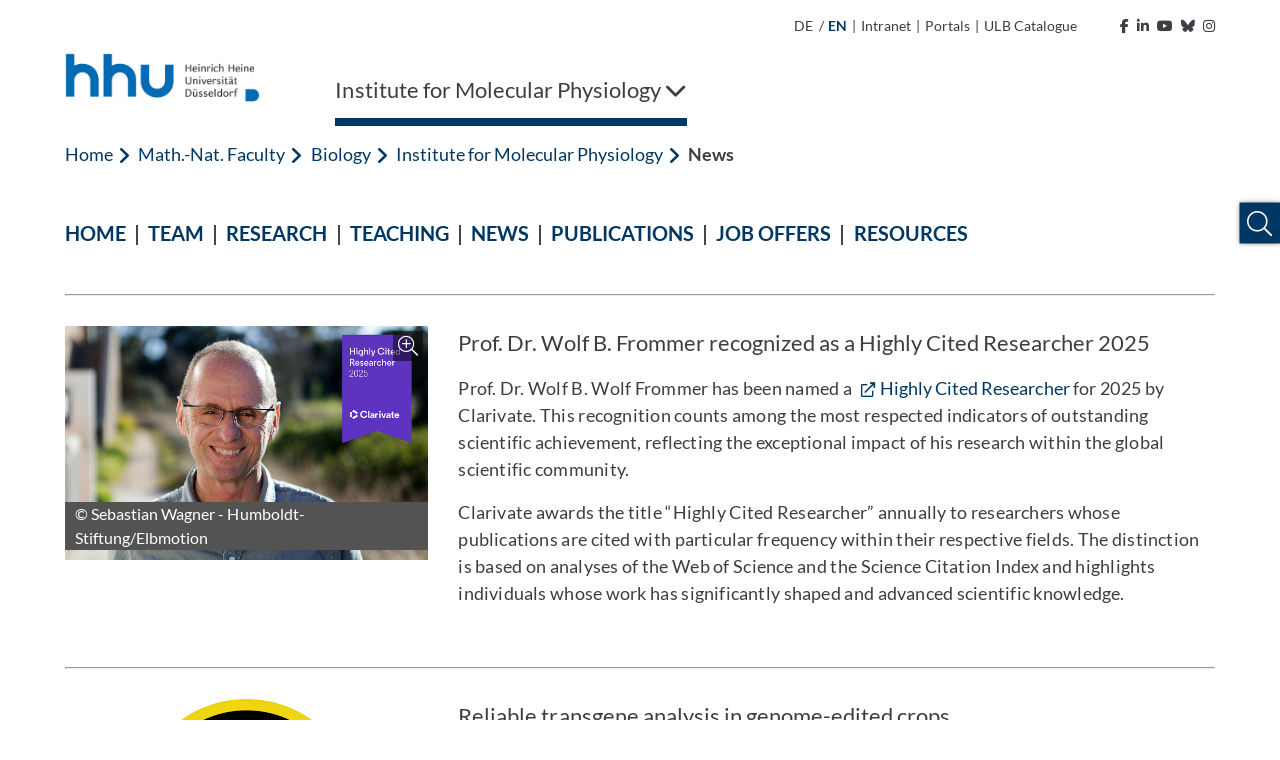

--- FILE ---
content_type: text/html; charset=utf-8
request_url: https://www.molecular-physiology.hhu.de/en/translate-to-english-news
body_size: 22667
content:
<!DOCTYPE html>
<html lang="en">
<head>

<meta charset="utf-8">
<!-- 
	********************************************************************************
	*                                                                *****  **     *
	*              TYPO3 by in2code.de - Wir leben TYPO3           ******  ****    *
	*                                                               *****  **      *
	* www.in2code.de / info(at)in2code(dot)de / +49 8031 8873983     *****         *
	*                                                                  **          *
	********************************************************************************

	This website is powered by TYPO3 - inspiring people to share!
	TYPO3 is a free open source Content Management Framework initially created by Kasper Skaarhoj and licensed under GNU/GPL.
	TYPO3 is copyright 1998-2026 of Kasper Skaarhoj. Extensions are copyright of their respective owners.
	Information and contribution at https://typo3.org/
-->


<link rel="icon" href="/_assets/a92153751098915699a1afa17e77f864/Frontend/Images/favicons/favicon-32x32.png" type="image/png">
<title>News</title>
<meta http-equiv="x-ua-compatible" content="IE=edge">
<meta name="generator" content="TYPO3 CMS">
<meta name="viewport" content="width=device-width, initial-scale=1.0, user-scalable=yes">
<meta name="robots" content="index,follow">
<meta name="twitter:card" content="summary">
<meta name="language" content="de">
<meta name="date" content="2025-11-26">
<meta name="title" content="News">
<meta name="seiten-id" content="117958">
<meta name="last-modified" content="2025-11-26T15:34:25+01:00">
<meta name="last-generated" content="2026-01-30T11:31:58+01:00">

<link rel="stylesheet" href="/_assets/a92153751098915699a1afa17e77f864/Frontend/Css/bootstrap-grid.min.css?1769179230" media="all">
<link rel="stylesheet" href="/_assets/a92153751098915699a1afa17e77f864/Frontend/Css/bootstrap-reboot.min.css?1769179230" media="all">
<style media="all">
/*<![CDATA[*/
<!-- 
@font-face {
    font-family: "Lato";
    font-style: normal;
    font-weight: 300;
    src: local("Lato Light"), local("Lato-Light"), url('/_assets/a92153751098915699a1afa17e77f864/Frontend/Font/Lato-Light.woff2') format("woff2");
    unicode-range: U+0000-00FF, U+0131, U+0152-0153, U+02BB-02BC, U+02C6, U+02DA, U+02DC, U+2000-206F, U+2074, U+20AC, U+2122, U+2191, U+2193, U+2212, U+2215, U+FEFF, U+FFFD
}

@font-face {
    font-family: "Lato";
    font-style: italic;
    font-weight: 300;
    src: local("Lato Light Italic"), local("Lato-LightItalic"), url('/_assets/a92153751098915699a1afa17e77f864/Frontend/Font/Lato-LightItalic.woff2') format("woff2");
    unicode-range: U+0000-00FF, U+0131, U+0152-0153, U+02BB-02BC, U+02C6, U+02DA, U+02DC, U+2000-206F, U+2074, U+20AC, U+2122, U+2191, U+2193, U+2212, U+2215, U+FEFF, U+FFFD
}

@font-face {
    font-family: "Lato";
    font-style: normal;
    font-weight: 400;
    src: local("Lato Regular"), local("Lato-Regular"), url('/_assets/a92153751098915699a1afa17e77f864/Frontend/Font/Lato-Regular.woff2') format("woff2");
    unicode-range: U+0000-00FF, U+0131, U+0152-0153, U+02BB-02BC, U+02C6, U+02DA, U+02DC, U+2000-206F, U+2074, U+20AC, U+2122, U+2191, U+2193, U+2212, U+2215, U+FEFF, U+FFFD
}

@font-face {
    font-family: "Lato";
    font-style: italic;
    font-weight: 400;
    src: local("Lato Italic"), local("Lato-Italic"), url('/_assets/a92153751098915699a1afa17e77f864/Frontend/Font/Lato-Italic.woff2') format("woff2");
    unicode-range: U+0000-00FF, U+0131, U+0152-0153, U+02BB-02BC, U+02C6, U+02DA, U+02DC, U+2000-206F, U+2074, U+20AC, U+2122, U+2191, U+2193, U+2212, U+2215, U+FEFF, U+FFFD
}

@font-face {
    font-family: "Lato";
    font-style: normal;
    font-weight: 700;
    src: local("Lato Bold"), local("Lato-Bold"), url('/_assets/a92153751098915699a1afa17e77f864/Frontend/Font/Lato-Bold.woff2') format("woff2");
    unicode-range: U+0000-00FF, U+0131, U+0152-0153, U+02BB-02BC, U+02C6, U+02DA, U+02DC, U+2000-206F, U+2074, U+20AC, U+2122, U+2191, U+2193, U+2212, U+2215, U+FEFF, U+FFFD
}

@font-face {
    font-family: "Lato";
    font-style: italic;
    font-weight: 700;
    src: local("Lato Bold Italic"), local("Lato-BoldItalic"), url('/_assets/a92153751098915699a1afa17e77f864/Frontend/Font/Lato-BoldItalic.woff2') format("woff2");
    unicode-range: U+0000-00FF, U+0131, U+0152-0153, U+02BB-02BC, U+02C6, U+02DA, U+02DC, U+2000-206F, U+2074, U+20AC, U+2122, U+2191, U+2193, U+2212, U+2215, U+FEFF, U+FFFD
}

@font-face {
    font-family: "ls_icon";
    src: url('/_assets/a92153751098915699a1afa17e77f864/Frontend/Font/ls_icon.eot?9q85ju');
    src: url('/_assets/a92153751098915699a1afa17e77f864/Frontend/Font/ls_icon.eot?9q85ju#iefix') format("embedded-opentype"), url('/_assets/a92153751098915699a1afa17e77f864/Frontend/Font/ls_icon.ttf?9q85ju') format("truetype"), url('/_assets/a92153751098915699a1afa17e77f864/Frontend/Font/ls_icon.woff?9q85ju') format("woff"), url('/_assets/a92153751098915699a1afa17e77f864/Frontend/Font/ls_icon.svg?9q85ju#ls_icon') format("svg");
    font-weight: normal;
    font-style: normal
}

.frame {
    margin-bottom: 30px
}

.container-fluid {
    padding: 0
}

::selection {
    color: #fff;
    background: #006ab3
}

::-webkit-selection {
    color: #fff;
    background: #006ab3
}

::-moz-selection {
    color: #fff;
    background: #006ab3
}

* {
    letter-spacing: .001rem
}

*.focus {
    outline: 2px solid #a70c0c !important;
    outline-offset: 2px !important
}

body {
    font-family: "Lato", sans-serif;
    font-weight: 400;
    font-size: 1.125rem;
    min-height: 100vh;
    overflow-x: hidden;
    -webkit-font-smoothing: antialiased;
    -moz-osx-font-smoothing: grayscale;
    color: #3d3d43
}

@media (max-width: 767px) {
    body {
        font-size: 1rem
    }
}

body > a.sr-only {
    position: fixed !important;
    top: 0;
    left: 0;
    z-index: 999999
}

img {
    max-width: 100%;
    height: auto
}

a {
    outline: none;
    color: #003863
}

a:hover {
    color: #003863
}

button {
    border-radius: 0;
    border: none;
    outline: none;
    background-color: transparent;
    cursor: pointer
}

button, button:focus {
    outline: none
}

p {
    word-spacing: .016em;
    letter-spacing: .012em
}

p:last-child:last-of-type {
    margin-bottom: 0
}

p.text-left {
    text-align: left
}

p.text-center {
    text-align: center
}

p.text-right {
    text-align: right
}

header {
    word-break: break-word;
    overflow-wrap: break-word
}

h1 {
    font-size: 2.5rem;
    font-weight: 400;
    margin-bottom: 1rem
}

h2 {
    font-size: 2rem;
    font-weight: 400;
    margin-bottom: 1rem
}

h3 {
    font-size: 1.75rem;
    font-weight: 400;
    margin-bottom: 1rem
}

h4 {
    font-size: 1.5rem;
    font-weight: 400;
    margin-bottom: 1rem
}

h5 {
    font-size: 1.375rem;
    font-weight: 400;
    margin-bottom: 1rem
}

h6 {
    font-size: 1.25rem;
    font-weight: 400;
    margin-bottom: 1rem
}

@media (max-width: 767px) {
    h1, h2, h3, h4, h5, h6 {
        margin-bottom: .75rem
    }

    h1 {
        font-size: 2.25rem
    }

    h2 {
        font-size: 1.75rem
    }

    h3 {
        font-size: 1.5rem
    }

    h4 {
        font-size: 1.25rem
    }

    h5 {
        font-size: 1.2rem
    }

    h6 {
        font-size: 1.1rem
    }
}

.hide {
    display: inline-block;
    width: 0;
    height: 0;
    overflow: hidden;
    visibility: hidden;
    opacity: 0
}

#meta {
    max-width: 1180px;
    padding: 0 15px;
    margin: 0 auto;
    text-align: right
}

@media (max-width: 1199px) {
    #meta {
        display: none
    }
}

#meta, #meta a {
    color: #3d3d43;
    font-size: 14px
}

#meta a:hover {
    color: #003863
}

#meta a:hover polygon {
    stroke: #003863
}

#meta a:hover path {
    fill: #003863
}

#meta ul {
    padding: 15px;
    list-style-type: none;
    margin: 0;
    display: inline-block
}

#meta ul li {
    display: inline-block;
    vertical-align: text-bottom
}

#meta ul#metamenu {
    padding-left: 0
}

#meta ul#metamenu li a {
    padding-right: 5px;
    display: inline-block
}

#meta ul#metamenu li a i {
    margin-left: 5px
}

#meta ul#metamenu li a svg {
    width: 16px;
    height: 16px;
    vertical-align: text-bottom;
    margin-left: 1px
}

#meta ul#metamenu li.language {
    margin-right: 2px
}

#meta ul#metamenu li.language.active {
    color: #003863;
    font-weight: bold
}

#meta ul#metamenu li.language a {
    padding-right: 0
}

#meta ul#metamenu li:not(.language) a {
    padding-left: 5px
}

#meta ul#metamenu li:not(.language) a:hover:after {
    color: #003863
}

#meta ul#metamenu li.language + span {
    vertical-align: top
}

#meta ul#socialmedia {
    padding-right: 0
}

#meta ul#socialmedia a {
    padding-left: 5px
}

#header.fixed .header-wrap .desktop-menu > ul > li .overview-wrap {
    width: calc(100% - 30px);
    left: 6px
}

#header.fixed .header-wrap .desktop-menu > ul > li .overview-wrap .overview {
    max-height: calc(100vh - 241px)
}

#header .mobile-menu {
    height: 102px;
    position: relative;
    color: #003863;
    background-color: #fff;
    padding: 15px
}

@media (min-width: 1200px) {
    #header .mobile-menu {
        display: none
    }
}

#header .mobile-menu .left, #header .mobile-menu .left img {
    height: 100%
}

#header .mobile-menu .right {
    position: absolute;
    right: 15px;
    top: 50%;
    transform: translateY(-50%);
    font-size: 30px
}

#header .mobile-menu .right .fa-spinner {
    font-size: 2.75rem;
    margin: 1rem 0;
    animation: rotate 2s linear infinite
}

@keyframes rotate {
    0% {
        transform: rotate(0deg)
    }
    100% {
        transform: rotate(360deg)
    }
}

#header .mobile-menu .right > span {
    position: relative;
    padding-right: 10px;
    float: right
}

#header .mobile-menu .right > span:after {
    content: "";
    display: inline-block;
    border-right: 1px solid #003863;
    height: 30px;
    position: absolute;
    right: 0;
    top: 50%;
    transform: translateY(-50%)
}

#header .mobile-menu .right .burger {
    position: relative;
    float: right;
    height: 30px;
    width: 40px;
    margin-top: 2px;
    margin-left: 10px;
    cursor: pointer;
    transform: rotate(0deg);
    transition: transform .3s ease-in-out
}

#header .mobile-menu .right .burger .sr-close {
    display: none
}

#header .mobile-menu .right .burger.open {
    transform: rotate(90deg)
}

#header .mobile-menu .right .burger.open span:first-of-type {
    top: 50%;
    transform: translate(-50%, -50%) rotate(45deg)
}

#header .mobile-menu .right .burger.open span:nth-of-type(2) {
    opacity: 0;
    height: 0
}

#header .mobile-menu .right .burger.open span:last-of-type {
    top: 50%;
    transform: translate(-50%, -50%) rotate(-45deg)
}

#header .mobile-menu .right .burger.open .sr-open {
    display: none
}

#header .mobile-menu .right .burger.open .sr-close {
    display: inline-block
}

#header .mobile-menu .right .burger span {
    position: absolute;
    left: 50%;
    display: inline-block;
    width: 100%;
    height: 5px;
    background-color: #003863;
    transition: .3s ease-in-out
}

#header .mobile-menu .right .burger span:first-of-type {
    top: 0;
    transform: translateX(-50%)
}

#header .mobile-menu .right .burger span:nth-of-type(2) {
    top: 50%;
    transform: translate(-50%, -50%)
}

#header .mobile-menu .right .burger span:last-of-type {
    top: 100%;
    transform: translate(-50%, -100%)
}

#header .breadcrumb-nav {
    height: 50px;
    background-color: #fff;
    margin: 0 15px;
    text-overflow: ellipsis;
    overflow: hidden;
    color: #003863
}

#header .breadcrumb-nav span {
    line-height: 50px
}

#header .breadcrumb-nav span:first-of-type {
    font-weight: 700
}

#header .breadcrumb-nav span:not(:first-of-type):last-of-type {
    margin-left: 5px
}

#header .breadcrumb-nav span .fa-angle-left {
    font-size: 19px;
    margin-right: 2px;
    vertical-align: text-bottom
}

#header .breadcrumb-nav button {
    color: #003863;
    white-space: nowrap;
    line-height: 50px;
    display: inline-block;
    padding: 0
}

#header .breadcrumb-nav button:hover, #header .breadcrumb-nav button.focus {
    background-color: #003863;
    color: #fff;
    text-decoration: underline
}

#header .breadcrumb-nav button.first {
    font-weight: 700
}

@media (max-width: 767px) {
    #header .breadcrumb-nav span.first:not(.only) {
        display: none
    }

    #header .breadcrumb-nav span.first + .last {
        text-overflow: ellipsis;
        display: block;
        overflow: hidden;
        font-weight: 700
    }
}

#header nav.mobile-navigation {
    background-color: #fff;
    margin-left: 30px;
    position: absolute;
    z-index: 999;
    width: calc(100% - 30px);
    height: calc(100vh - 102px);
    overflow-y: auto;
    left: 0;
    opacity: 1;
    transition: .3s ease-in-out;
    box-shadow: 0 7px 7px -2px rgba(0, 0, 0, .3), 0 -5px 0 0 #fff, -7px 0px 7px -2px rgba(0, 0, 0, .3)
}

@media (min-width: 1200px) {
    #header nav.mobile-navigation {
        display: none
    }
}

#header nav.mobile-navigation *.focus {
    outline: none !important
}

#header nav.mobile-navigation.hidden {
    left: 100%;
    opacity: 0;
    visibility: hidden
}

#header nav.mobile-navigation > ul.navbar-nav {
    position: relative;
    overflow: hidden;
    transition: height .3s ease-in-out
}

#header nav.mobile-navigation > ul.navbar-nav > li ul {
    position: absolute;
    left: 100%;
    top: 0;
    transition: left .3s ease-in-out
}

#header nav.mobile-navigation .breadcrumb-nav:not([data-num="0"]) + ul.navbar-nav > li:not(.open) {
    display: none
}

#header nav.mobile-navigation ul.navbar-nav {
    padding: 0;
    margin: 0;
    list-style: none;
    width: 100%;
    z-index: 1;
    background-color: #fff
}

#header nav.mobile-navigation ul.navbar-nav > li a {
    display: inline-block;
    width: 100%;
    padding: 15px 55px 15px 15px;
    color: #003863;
    background-color: #f1f8fe;
    border-bottom: 1px solid #efefef
}

#header nav.mobile-navigation ul.navbar-nav > li.dropdown .link-wrap button.focus {
    background-color: #003863
}

#header nav.mobile-navigation ul.navbar-nav > li.dropdown .link-wrap button.focus > .fa-chevron-right {
    color: #fff
}

#header nav.mobile-navigation ul.navbar-nav > li .link-wrap:hover a, #header nav.mobile-navigation ul.navbar-nav > li .link-wrap a.focus, #header nav.mobile-navigation ul.navbar-nav > li.active > .link-wrap a {
    color: #fff;
    background-color: #003863;
    border-color: #003863
}

#header nav.mobile-navigation ul.navbar-nav > li .link-wrap:hover a, #header nav.mobile-navigation ul.navbar-nav > li .link-wrap a.focus {
    text-decoration: underline
}

#header nav.mobile-navigation ul.navbar-nav > li .link-wrap a.focus + button i.fa-chevron-right {
    color: #fff
}

#header nav.mobile-navigation ul.navbar-nav > li.current > .link-wrap a {
    color: #fff;
    font-weight: 700;
    background-color: #003863;
    border-color: #003863
}

#header nav.mobile-navigation ul.navbar-nav > li .link-wrap:hover .fa-chevron-right, #header nav.mobile-navigation ul.navbar-nav > li.active > .link-wrap .fa-chevron-right, #header nav.mobile-navigation ul.navbar-nav > li.current > .link-wrap .fa-chevron-right {
    color: #fff !important
}

#header nav.mobile-navigation ul.navbar-nav > li.active > .link-wrap a.focus {
    background-color: #fff;
    color: #003863;
    text-decoration: underline
}

#header nav.mobile-navigation ul.navbar-nav > li.active > .link-wrap a.focus + button i.fa-chevron-right {
    color: #003863 !important
}

#header nav.mobile-navigation ul.navbar-nav > li.active > .link-wrap button.focus {
    background-color: #fff
}

#header nav.mobile-navigation ul.navbar-nav > li.active > .link-wrap button.focus > .fa-chevron-right {
    color: #003863 !important
}

#header nav.mobile-navigation ul.navbar-nav > li.dropdown > .link-wrap {
    position: relative;
    display: inline-block;
    width: 100%
}

#header nav.mobile-navigation ul.navbar-nav > li.dropdown > .link-wrap > button {
    position: absolute;
    top: 0;
    right: 0;
    height: 100%;
    width: 55px
}

#header nav.mobile-navigation ul.navbar-nav > li.dropdown > .link-wrap > button > .fa-chevron-right {
    color: #003863;
    transition: transform .3s ease-in-out
}

#header nav.mobile-navigation ul.navbar-nav > li.dropdown.open > ul.dropdown-menu {
    left: 0
}

#header nav.mobile-navigation ul.navbar-nav li.dropdown.open > span.link-wrap {
    display: none
}

#header nav.mobile-navigation ul.navbar-nav li.dropdown:not(.open) > ul {
    display: none
}

#header nav.mobile-navigation ul.navbar-nav li.dropdown.expanded > ul > li:not(.open) {
    display: none
}

#header nav.mobile-navigation .social-buttons {
    padding: 15px
}

#header nav.mobile-navigation .social-buttons a {
    color: #757575;
    font-size: 30px;
    margin-right: 10px
}

#header nav.mobile-navigation .social-buttons a:hover {
    color: #003863
}

#header nav.mobile-navigation ul.sub-menu {
    padding: 15px;
    list-style: none
}

#header nav.mobile-navigation ul.sub-menu li {
    margin-bottom: 15px
}

#header nav.mobile-navigation ul.sub-menu li a {
    color: #595959
}

#header nav.mobile-navigation ul.sub-menu li a:hover {
    color: #003863
}

#header nav.mobile-navigation ul.sub-menu li.active {
    font-weight: bold;
    color: #003863
}

#header nav.mobile-navigation ul.sub-menu li.active a {
    color: #003863
}

#header nav.mobile-navigation ul.sub-menu li:not(.language) {
    font-size: 0
}

#header nav.mobile-navigation ul.sub-menu li:not(.language) a {
    font-size: 1.125rem
}

#header nav.mobile-navigation ul.sub-menu li.language + span {
    display: none
}

#header nav.mobile-navigation .footer-wrap {
    padding: 15px;
    background-color: #003863
}

#header nav.mobile-navigation ul.footer-menu {
    list-style: none;
    padding: 0
}

#header nav.mobile-navigation ul.footer-menu li {
    margin-bottom: 10px
}

#header nav.mobile-navigation ul.footer-menu li.active {
    text-decoration: underline
}

#header nav.mobile-navigation ul.footer-menu li a {
    color: #fff
}

#header nav.mobile-navigation ul.footer-menu li a:hover {
    text-decoration: underline
}

#header nav.mobile-navigation .copyright {
    color: #003863;
    padding: 15px;
    font-size: 14px
}

#header nav.desktop-menu {
    flex-basis: 90%
}

@media (max-width: 1199px) {
    #header nav.desktop-menu {
        display: none
    }
}

#header nav.desktop-menu .fa-spinner {
    font-size: 2.75rem;
    margin: 1rem 0;
    animation: rotate 2s linear infinite
}

@keyframes rotate {
    0% {
        transform: rotate(0deg)
    }
    100% {
        transform: rotate(360deg)
    }
}

#header nav.desktop-menu > ul {
    width: 100%;
    display: inline-block;
    list-style-type: none;
    padding: 0;
    margin: 0
}

#header nav.desktop-menu > ul > li {
    display: inline-block;
    margin-right: 20px;
}

#header nav.desktop-menu > ul > li ul > li.dropdown:after {
    content: "";
    width: 50px;
    height: 57px;
    position: absolute;
    left: calc(33.3333333% - 15px)
}

@-moz-document url-prefix() {
    #header nav.desktop-menu > ul > li ul > li.dropdown:after {
        transform: translateY(-100%)
    }
}

@media not all and (min-resolution: 0.001dpcm) {
    @supports (-webkit-appearance: none) {
        #header nav.desktop-menu > ul > li ul > li.dropdown:after {
            transform: translateY(-100%)
        }
    }
}

#header nav.desktop-menu > ul > li ul > li:hover > ul.dropdown-menu {
    display: block !important;
    z-index: 2 !important
}

#header nav.desktop-menu > ul > li > .link-wrap button {
    color: #3d3d43;
    padding: 20px 0;
    display: inline-block;
    font-size: 22px;
    text-decoration: none
}

#header nav.desktop-menu > ul > li:last-of-type:not(:first-of-type) {
    float: right;
    margin-right: 0;
    margin-left: 4rem
}

#header nav.desktop-menu > ul > li:last-of-type:not(:first-of-type) .fa-chevron-down {
    margin-left: 15px
}

#header nav.desktop-menu > ul > li:last-of-type:not(:first-of-type).open > .link-wrap > button .fa-chevron-down {
    transform: rotate(180deg)
}

#header nav.desktop-menu > ul > li .overview-wrap {
    display: none;
    width: 100%;
    min-height: 64vh;
    position: absolute;
    left: 0;
    top: 100%;
    z-index: 999;
    padding: 0;
    margin: 0;
    background-color: #f1f8fe;
    box-shadow: 0 10px 5px 5px rgba(0, 0, 0, .1)
}

#header nav.desktop-menu > ul > li .overview-wrap *.focus {
    outline: none !important
}

#header nav.desktop-menu > ul > li .overview-wrap a.main-link {
    color: #003863;
    display: inline-block;
    padding: 11px 15px;
    position: absolute;
    top: 0;
    left: 30px;
    font-size: 18px;
    font-weight: bold
}

#header nav.desktop-menu > ul > li .overview-wrap a.main-link:hover, #header nav.desktop-menu > ul > li .overview-wrap a.main-link.focus {
    color: #fff;
    background-color: #003863
}

#header nav.desktop-menu > ul > li .overview-wrap button.close-menu {
    display: inline-block;
    position: absolute;
    right: 0;
    top: 0;
    padding: 10px;
    font-size: 30px;
    line-height: 20px;
    color: #003863
}

#header nav.desktop-menu > ul > li .overview-wrap button.close-menu:hover, #header nav.desktop-menu > ul > li .overview-wrap button.close-menu:focus {
    color: #fff;
    background-color: #003863
}

#header nav.desktop-menu > ul > li .overview-wrap button.close-menu .fa-times {
    width: 30px;
    height: 30px;
    text-align: center
}

#header nav.desktop-menu > ul > li .overview-wrap .overview {
    margin: 50px 30px 50px 15px;
    display: flex;
    flex-basis: 100%;
    width: 100%;
    overflow-x: hidden;
    min-height: calc(64vh - 100px);
    max-height: calc(100vh - 344px)
}

#header nav.desktop-menu > ul > li .overview-wrap .overview > ul.dropdown-menu {
    position: relative;
    list-style-type: none;
    flex-basis: 100%;
    width: 100%;
    padding-left: 15px;
    margin: 0
}

#header nav.desktop-menu > ul > li .overview-wrap .overview > ul.dropdown-menu[style*="left: -33.3"] > li:not(.open), #header nav.desktop-menu > ul > li .overview-wrap .overview > ul.dropdown-menu[style*="left: -33.3"] > li.open > .link-wrap {
    display: none
}

#header nav.desktop-menu > ul > li .overview-wrap .overview > ul.dropdown-menu[style*="left: -66.6"] > li:not(.open), #header nav.desktop-menu > ul > li .overview-wrap .overview > ul.dropdown-menu[style*="left: -66.6"] > li.open > .link-wrap, #header nav.desktop-menu > ul > li .overview-wrap .overview > ul.dropdown-menu[style*="left: -66.6"] > li.open > ul > li:not(.open), #header nav.desktop-menu > ul > li .overview-wrap .overview > ul.dropdown-menu[style*="left: -66.6"] > li.open > ul > li.open > .link-wrap {
    display: none
}

#header nav.desktop-menu > ul > li .overview-wrap .overview > ul.dropdown-menu > li {
    width: calc(33.3333333% - 20px)
}

#header nav.desktop-menu > ul > li .overview-wrap .overview > ul.dropdown-menu > li .link-wrap {
    position: relative;
    display: inline-block;
    width: 100%
}

#header nav.desktop-menu > ul > li .overview-wrap .overview > ul.dropdown-menu > li .link-wrap a {
    display: inline-block;
    width: 100%;
    padding: 15px 50px 15px 15px;
    color: #003863;
    font-size: 18px
}

#header nav.desktop-menu > ul > li .overview-wrap .overview > ul.dropdown-menu > li .link-wrap a:hover, #header nav.desktop-menu > ul > li .overview-wrap .overview > ul.dropdown-menu > li .link-wrap a.focus {
    text-decoration: underline;
    background-color: #003863;
    color: #fff
}

#header nav.desktop-menu > ul > li .overview-wrap .overview > ul.dropdown-menu > li .link-wrap a[href="#"] {
    cursor: default;
    pointer-events: none
}

#header nav.desktop-menu > ul > li .overview-wrap .overview > ul.dropdown-menu > li .link-wrap a[href="#"]:hover, #header nav.desktop-menu > ul > li .overview-wrap .overview > ul.dropdown-menu > li .link-wrap a[href="#"].focus {
    text-decoration: none
}

#header nav.desktop-menu > ul > li .overview-wrap .overview > ul.dropdown-menu > li .link-wrap .fa-chevron-right {
    position: absolute;
    top: 0;
    right: 0;
    background-color: #f1f8fe;
    color: #003863;
    padding: 18px;
    width: 50px;
    height: 100%;
    text-align: center;
    min-height: 100%;
    border: none;
    outline: none;
    z-index: 1
}

#header nav.desktop-menu > ul > li .overview-wrap .overview > ul.dropdown-menu > li .link-wrap .fa-chevron-right:after {
    content: "";
    position: absolute;
    left: 0;
    top: 50%;
    transform: translateY(-50%);
    width: 1px;
    height: 100%;
    background-color: #fff;
    display: none
}

#header nav.desktop-menu > ul > li .overview-wrap .overview > ul.dropdown-menu > li .link-wrap .fa-chevron-right:before {
    display: inline-block
}

#header nav.desktop-menu > ul > li .overview-wrap .overview > ul.dropdown-menu > li .link-wrap .fa-chevron-right:hover, #header nav.desktop-menu > ul > li .overview-wrap .overview > ul.dropdown-menu > li .link-wrap .fa-chevron-right.focus {
    background-color: #003863;
    color: #fff;
    box-shadow: inset 0 0 0 #003863
}

#header nav.desktop-menu > ul > li .overview-wrap .overview > ul.dropdown-menu > li .link-wrap .fa-chevron-right:hover:after, #header nav.desktop-menu > ul > li .overview-wrap .overview > ul.dropdown-menu > li .link-wrap .fa-chevron-right.focus:after {
    display: none
}

#header nav.desktop-menu > ul > li .overview-wrap .overview > ul.dropdown-menu > li ul {
    display: none;
    list-style-type: none;
    padding-left: 15px;
    margin: 0;
    position: absolute;
    left: calc(33.3333333% + 5px);
    top: 0;
    z-index: 1;
    width: 100%;
    height: 100%;
    box-shadow: inset 2px 0 0 0 #003863;
    background-color: #f1f8fe
}

#header nav.desktop-menu > ul > li .overview-wrap .overview > ul.dropdown-menu > li ul li {
    width: calc(33.3333333% - 20px)
}

#header nav.desktop-menu > ul > li .overview-wrap .overview > ul.dropdown-menu li.open > ul.dropdown-menu {
    display: block
}

#header nav.desktop-menu > ul > li .overview-wrap .overview > ul.dropdown-menu li.open > .link-wrap a {
    background-color: #003863;
    color: #fff
}

#header nav.desktop-menu > ul > li .overview-wrap .overview > ul.dropdown-menu li.open > .link-wrap .fa-chevron-right {
    color: #fff
}

#header nav.desktop-menu > ul > li .overview-wrap .overview > ul.dropdown-menu li.open > .link-wrap .fa-chevron-right:after {
    display: inline-block
}

#header nav.desktop-menu > ul > li .overview-wrap .overview > ul.dropdown-menu li.open > .link-wrap .fa-chevron-right:before {
    transform: rotate(180deg)
}

#header nav.desktop-menu > ul > li .overview-wrap .overview > ul.dropdown-menu li.active > .link-wrap a, #header nav.desktop-menu > ul > li .overview-wrap .overview > ul.dropdown-menu li.active > .link-wrap .fa-chevron-right, #header nav.desktop-menu > ul > li .overview-wrap .overview > ul.dropdown-menu li.open > .link-wrap a, #header nav.desktop-menu > ul > li .overview-wrap .overview > ul.dropdown-menu li.open > .link-wrap .fa-chevron-right {
    background-color: #003863;
    color: #fff
}

#header nav.desktop-menu > ul > li .overview-wrap .overview > ul.dropdown-menu li.active > .link-wrap a:after, #header nav.desktop-menu > ul > li .overview-wrap .overview > ul.dropdown-menu li.active > .link-wrap .fa-chevron-right:after, #header nav.desktop-menu > ul > li .overview-wrap .overview > ul.dropdown-menu li.open > .link-wrap a:after, #header nav.desktop-menu > ul > li .overview-wrap .overview > ul.dropdown-menu li.open > .link-wrap .fa-chevron-right:after {
    display: inline-block
}

#header nav.desktop-menu > ul > li .overview-wrap .overview > ul.dropdown-menu li.active > .link-wrap a:hover, #header nav.desktop-menu > ul > li .overview-wrap .overview > ul.dropdown-menu li.active > .link-wrap a.focus, #header nav.desktop-menu > ul > li .overview-wrap .overview > ul.dropdown-menu li.open > .link-wrap a:hover, #header nav.desktop-menu > ul > li .overview-wrap .overview > ul.dropdown-menu li.open > .link-wrap a.focus {
    background-color: #fff;
    color: #003863
}

#header nav.desktop-menu > ul > li .overview-wrap .overview > ul.dropdown-menu li.active > .link-wrap .fa-chevron-right:hover, #header nav.desktop-menu > ul > li .overview-wrap .overview > ul.dropdown-menu li.active > .link-wrap .fa-chevron-right.focus, #header nav.desktop-menu > ul > li .overview-wrap .overview > ul.dropdown-menu li.open > .link-wrap .fa-chevron-right:hover, #header nav.desktop-menu > ul > li .overview-wrap .overview > ul.dropdown-menu li.open > .link-wrap .fa-chevron-right.focus {
    background-color: #fff;
    color: #003863
}

#header nav.desktop-menu > ul > li .overview-wrap .overview > ul.dropdown-menu li.active > .link-wrap .fa-chevron-right:hover:after, #header nav.desktop-menu > ul > li .overview-wrap .overview > ul.dropdown-menu li.active > .link-wrap .fa-chevron-right.focus:after, #header nav.desktop-menu > ul > li .overview-wrap .overview > ul.dropdown-menu li.open > .link-wrap .fa-chevron-right:hover:after, #header nav.desktop-menu > ul > li .overview-wrap .overview > ul.dropdown-menu li.open > .link-wrap .fa-chevron-right.focus:after {
    display: none
}

#header nav.desktop-menu > ul > li .overview-wrap .overview > ul.dropdown-menu li > .link-wrap a + .fa-chevron-right:before {
    animation: rattle .3s ease-in-out
}

@keyframes rattle {
    0% {
        margin-right: 0
    }
    50% {
        margin-right: -5px
    }
    100% {
        margin-right: 0
    }
}

#header nav.desktop-menu > ul > li.open > .overview-wrap {
    display: flex
}

#header nav.desktop-menu > ul > li.open > .link-wrap button {
    box-shadow: inset 0 -8px 0 0 #003863
}

#header nav.desktop-menu > ul > li:hover > .link-wrap button, #header nav.desktop-menu > ul > li.active > .link-wrap button, #header nav.desktop-menu > ul > li:focus > .link-wrap button {
    box-shadow: inset 0 -8px 0 0 #003863
}

#header nav.desktop-menu > ul li > .link-wrap > button .sr-open {
    display: inline-block
}

#header nav.desktop-menu > ul li > .link-wrap > button .sr-close {
    display: none
}

#header nav.desktop-menu > ul li.open > .link-wrap > button .sr-open {
    display: none
}

#header nav.desktop-menu > ul li.open > .link-wrap > button .sr-close {
    display: inline-block
}

#header {
    max-width: 1180px;
    padding: 0 15px;
    margin: 0 auto 0;
    position: relative;
    background-color: #fff
}

#header .header-wrap {
    position: relative
}

#header .header-wrap .logo {
    margin-bottom: 0;
    height: 57px
}

@media (max-width: 1199px) {
    #header .header-wrap .logo {
        display: none
    }
}

#header .header-wrap .logo a {
    display: inline-block
}

#header .header-wrap .logo img {
    max-height: 54px;
    width: auto;
    transition: max-height .3s ease-in-out
}

#header .header-wrap .logo .right img {
    right: 0
}

#header .header-wrap .logo2 img {
    max-height: 100px;
    width: auto
}

#header.fixed {
    position: fixed;
    z-index: 1000;
    top: 0;
    left: 0;
    width: 100vw;
    max-width: none;
    margin-top: 0;
    padding: 0;
    transition: box-shadow .3s ease-in-out;
    box-shadow: 0 10px 5px -5px rgba(0, 0, 0, .1)
}

#header.fixed .header-wrap {
    max-width: 1180px;
    padding: 0 24px 0 6px;
    margin: 30px auto 0;
    position: relative
}

#header.fixed + #body {
    margin-top: 74px
}

@media (max-width: 1199px) {
    #header {
        position: fixed;
        z-index: 999;
        top: 0;
        left: 0;
        width: 100vw;
        max-width: none;
        margin-top: 0;
        padding: 0;
        box-shadow: 0 0 5px 5px rgba(0, 0, 0, .1)
    }

    #header .header-wrap {
        max-width: 1180px;
        padding: 0 15px 0 0 !important;
        margin: 0 auto !important
    }

    #header + #body {
        margin-top: 102px !important
    }
}

@media (min-width: 1200px) {
    #header .header-wrap {
        display: flex
    }

    #header .header-wrap .logo {
        margin-right: 75px;
        flex-basis: 20%
    }
}
-->
/*]]>*/
</style>

<link rel="stylesheet" href="/typo3temp/assets/css/7015c8c4ac5ff815b57530b221005fc6.css?1769179588" media="all">
<link rel="stylesheet" href="/_assets/a92153751098915699a1afa17e77f864/Frontend/Css/styles.min.css?1769179231" media="all">
<link rel="stylesheet" href="/_assets/a92153751098915699a1afa17e77f864/Frontend/Css/print.min.css?1769179231" media="all">
<link rel="stylesheet" href="/_assets/a92153751098915699a1afa17e77f864/Frontend/Css/video-js.min.css?1769179231" media="all">
<link rel="stylesheet" href="/_assets/a92153751098915699a1afa17e77f864/Frontend/Css/fontawesome/css/all.css?1769179230" media="all">
<link rel="stylesheet" href="/_assets/a92153751098915699a1afa17e77f864/Frontend/Css/fontawesome6/css/all.min.css?1769179231" media="all">
<link rel="stylesheet" href="/_assets/a92153751098915699a1afa17e77f864/Frontend/Css/jquery.fancybox.min.css?1769179231" media="all">


<script src="/_assets/a92153751098915699a1afa17e77f864/Frontend/JavaScript/jquery-3.3.1.min.js?1769179231"></script>
<script src="/_assets/a92153751098915699a1afa17e77f864/Frontend/JavaScript/disclaimer.js?1769179231"></script>
<script src="/_assets/a92153751098915699a1afa17e77f864/Frontend/JavaScript/modernizr-custom.js?1769179231"></script>



<link rel="apple-touch-icon" sizes="180x180" href="EXT:in2template/Resources/Public/Frontend/Images/favicons/apple-touch-icon.png">
       <link rel="icon" type="image/png" sizes="32x32" href="EXT:in2template/Resources/Public/Frontend/Images/favicons/favicon-32x32.png">
       <link rel="icon" type="image/png" sizes="16x16" href="EXT:in2template/Resources/Public/Frontend/Images/favicons/favicon-16x16.png">
       <link rel="mask-icon" href="EXT:in2template/Resources/Public/Frontend/Images/favicons/safari-pinned-tab.svg" color="#006ab3">
<link rel="canonical" href="https://www.molecular-physiology.hhu.de/en/translate-to-english-news"/>

<link rel="alternate" hreflang="de" href="https://www.molecular-physiology.hhu.de/news"/>
<link rel="alternate" hreflang="en" href="https://www.molecular-physiology.hhu.de/en/translate-to-english-news"/>
<link rel="alternate" hreflang="x-default" href="https://www.molecular-physiology.hhu.de/news"/>
</head>
<body data-page-identifier="117958" class="">






<a href="#content" class="sr-only sr-only-focusable">
    Jump to content
</a>
<a href="#searchanchor" class="sr-only sr-only-focusable">
    Jump to search
</a>

<div id="page" class="layout1">

    <div id="meta" role="navigation" aria-label="Metanavigation">
        <ul id="metamenu">
            
	<li class="language de"><a href="/news"><span style="text-transform: uppercase">de</span></a></li><span class="px-1" aria-hidden="true">/</span><li class="language en active"><span style="text-transform: uppercase">en</span></li>


            
	<li class="">|<a href="https://www.intranet.hhu.de/en/" title="Intranet">Intranet</a></li><li class="">|<a href="https://portale.hhu.de" title="Portals">Portals</a></li><li class="">|<a href="https://katalog.ulb.hhu.de" title="ULB Catalogue">ULB Catalogue</a></li>


        </ul>

        <ul id="socialmedia">
            
	<li>
		<a href="https://www.facebook.com/HHU.de/" target="_blank" title="">
			<span class="sr-only" lang="en"></span>
			<i class="fab fa-facebook-f" aria-hidden="true"></i>
		</a>
	</li>

	<li>
		<a href="https://www.linkedin.com/school/heinrich-heine-universitat-dusseldorf/" target="_blank" title="">
			<span class="sr-only" lang="en"></span>
			<i class="fab fa-linkedin-in" aria-hidden="true"></i>
		</a>
	</li>

	<li>
		<a href="https://www.youtube.com/channel/UCz78Aka2Ukfo2S5KfXApTiw" target="_blank" title="">
			<span class="sr-only" lang="en"></span>
			<i class="fab fa-youtube" aria-hidden="true"></i>
		</a>
	</li>

	<li>
		<a href="https://bsky.app/profile/hhu.de" target="_blank" title="">
			<span class="sr-only" lang="en"></span>
			<i class="fab fa-bluesky" aria-hidden="true"></i>
		</a>
	</li>

	<li>
		<a href="https://www.instagram.com/hhu_de/" target="_blank" title="">
			<span class="sr-only" lang="en"></span>
			<i class="fab fa-instagram" aria-hidden="true"></i>
		</a>
	</li>


        </ul>
    </div>

    <header id="header">
        <div class="header-wrap">
            <div class="logo">
    <a href="https://www.hhu.de/en/">
		<img src="/_assets/a92153751098915699a1afa17e77f864/Frontend/Images/hhu_logo.png"
				 alt="Logo Heinrich-Heine-Universität Düsseldorf"/>
	</a>
</div>


            <div class="mobile-menu">
	<div class="left">
        <a href="https://www.hhu.de/en/">
			<img src="/_assets/a92153751098915699a1afa17e77f864/Frontend/Images/hhu_logo_mobil.png"
					 alt="Logo Heinrich-Heine-Universität Düsseldorf">
		</a>
	</div>
	<div class="right">
		<button type="button" class="burger" aria-expanded="false">
			<div class="sr-only sr-open">
				
			</div>
			<div class="sr-only sr-close">
				
			</div>
			<span></span>
			<span></span>
			<span></span>
		</button>
	</div>
</div>
<nav class="mobile-navigation hidden" aria-label="Mobile Navigation">
	
		<div class="breadcrumb-nav"><span>Willkommen!</span></div>

		<ul class="navbar-nav">
			
				<li class="nav-item active dropdown">
					<span class="link-wrap">
						<a href="/en/" id="nav-mobile-item-105860" class="nav-link dropdown-toggle">
							<span class="nav-link-text">Institute for Molecular Physiology</span>
						</a>
						<button type="button" aria-haspopup="true" aria-expanded="false"><i class="fa fa-chevron-right" aria-hidden="true"></i><span class="sr-only">Open next level</span></button>
					</span>
					
	
		<ul class="navbar-nav dropdown-menu" aria-labelledby="nav-mobile-item-105860">
			
				<li class="nav-item">
                    <span class="link-wrap">
                        <a href="/en/" id="nav-mobile-item-200516" class="nav-link">
                            <span class="dropdown-text">Home Molekulare Physiologie</span>
											</a>
											
                    </span>
					
	

				</li>
			
				<li class="nav-item dropdown">
                    <span class="link-wrap">
                        <a href="/en/team-1" id="nav-mobile-item-183062" class="nav-link dropdown-toggle">
                            <span class="dropdown-text">Teams</span>
											</a>
											<button type="button" aria-haspopup="true" aria-expanded="false"><i class="fa fa-chevron-right" aria-hidden="true"></i><span class="sr-only">Open next level</span></button>
                    </span>
					
	
		<ul class="navbar-nav dropdown-menu" aria-labelledby="nav-mobile-item-183062">
			
				<li class="nav-item dropdown">
                    <span class="link-wrap">
                        <a href="/en/translate-to-english-signaling-2" id="nav-mobile-item-180626" class="nav-link dropdown-toggle">
                            <span class="dropdown-text">Team Phloem development</span>
											</a>
											<button type="button" aria-haspopup="true" aria-expanded="false"><i class="fa fa-chevron-right" aria-hidden="true"></i><span class="sr-only">Open next level</span></button>
                    </span>
					
	
		<ul class="navbar-nav dropdown-menu" aria-labelledby="nav-mobile-item-180626">
			
				<li class="nav-item">
                    <span class="link-wrap">
                        <a href="/en/translate-to-english-signaling/translate-to-english-team-signaling-2" id="nav-mobile-item-180630" class="nav-link">
                            <span class="dropdown-text">Members Team Phloem development</span>
											</a>
											
                    </span>
					
	

				</li>
			
				<li class="nav-item">
                    <span class="link-wrap">
                        <a href="/en/translate-to-english-signaling/translate-to-english-publictions-group-signaling-2" id="nav-mobile-item-180628" class="nav-link">
                            <span class="dropdown-text">Publications Team Phloem development</span>
											</a>
											
                    </span>
					
	

				</li>
			
		</ul>
	

				</li>
			
				<li class="nav-item dropdown">
                    <span class="link-wrap">
                        <a href="/en/translate-to-english-signaling" id="nav-mobile-item-180460" class="nav-link dropdown-toggle">
                            <span class="dropdown-text">Team Signaling</span>
											</a>
											<button type="button" aria-haspopup="true" aria-expanded="false"><i class="fa fa-chevron-right" aria-hidden="true"></i><span class="sr-only">Open next level</span></button>
                    </span>
					
	
		<ul class="navbar-nav dropdown-menu" aria-labelledby="nav-mobile-item-180460">
			
				<li class="nav-item">
                    <span class="link-wrap">
                        <a href="/en/translate-to-english-signaling/translate-to-english-news-archiv" id="nav-mobile-item-181228" class="nav-link">
                            <span class="dropdown-text">News-Archive</span>
											</a>
											
                    </span>
					
	

				</li>
			
				<li class="nav-item">
                    <span class="link-wrap">
                        <a href="/en/translate-to-english-signaling/translate-to-english-team-signaling" id="nav-mobile-item-180462" class="nav-link">
                            <span class="dropdown-text">Members Team Signaling</span>
											</a>
											
                    </span>
					
	

				</li>
			
				<li class="nav-item">
                    <span class="link-wrap">
                        <a href="/en/translate-to-english-signaling/translate-to-english-publictions-group-signaling" id="nav-mobile-item-180463" class="nav-link">
                            <span class="dropdown-text">Publications Team Signaling</span>
											</a>
											
                    </span>
					
	

				</li>
			
		</ul>
	

				</li>
			
				<li class="nav-item dropdown">
                    <span class="link-wrap">
                        <a href="/en/translate-to-english-signaling-4" id="nav-mobile-item-180638" class="nav-link dropdown-toggle">
                            <span class="dropdown-text">Team Rice</span>
											</a>
											<button type="button" aria-haspopup="true" aria-expanded="false"><i class="fa fa-chevron-right" aria-hidden="true"></i><span class="sr-only">Open next level</span></button>
                    </span>
					
	
		<ul class="navbar-nav dropdown-menu" aria-labelledby="nav-mobile-item-180638">
			
				<li class="nav-item">
                    <span class="link-wrap">
                        <a href="/en/translate-to-english-signaling/translate-to-english-team-signaling-4" id="nav-mobile-item-180642" class="nav-link">
                            <span class="dropdown-text">Members Team Rice</span>
											</a>
											
                    </span>
					
	

				</li>
			
				<li class="nav-item">
                    <span class="link-wrap">
                        <a href="/en/translate-to-english-signaling/translate-to-english-publictions-group-signaling-4" id="nav-mobile-item-180640" class="nav-link">
                            <span class="dropdown-text">Publications Team Rice</span>
											</a>
											
                    </span>
					
	

				</li>
			
		</ul>
	

				</li>
			
				<li class="nav-item dropdown">
                    <span class="link-wrap">
                        <a href="/en/translate-to-english-signaling-3" id="nav-mobile-item-180632" class="nav-link dropdown-toggle">
                            <span class="dropdown-text">Team ERC SYMPORE</span>
											</a>
											<button type="button" aria-haspopup="true" aria-expanded="false"><i class="fa fa-chevron-right" aria-hidden="true"></i><span class="sr-only">Open next level</span></button>
                    </span>
					
	
		<ul class="navbar-nav dropdown-menu" aria-labelledby="nav-mobile-item-180632">
			
				<li class="nav-item">
                    <span class="link-wrap">
                        <a href="/en/translate-to-english-signaling/translate-to-english-team-signaling-3" id="nav-mobile-item-180636" class="nav-link">
                            <span class="dropdown-text">Members Team ERC SYMPORE</span>
											</a>
											
                    </span>
					
	

				</li>
			
				<li class="nav-item">
                    <span class="link-wrap">
                        <a href="/en/translate-to-english-signaling/translate-to-english-publictions-group-signaling-3" id="nav-mobile-item-180634" class="nav-link">
                            <span class="dropdown-text">Publications Team ERC SYMPORE</span>
											</a>
											
                    </span>
					
	

				</li>
			
				<li class="nav-item">
                    <span class="link-wrap">
                        <a href="/en/translate-to-english-signaling/translate-to-english-publictions-group-signaling-3-3" id="nav-mobile-item-183544" class="nav-link">
                            <span class="dropdown-text">Publications Manuel Miras</span>
											</a>
											
                    </span>
					
	

				</li>
			
				<li class="nav-item">
                    <span class="link-wrap">
                        <a href="/en/translate-to-english-signaling/translate-to-english-publictions-group-signaling-3-1" id="nav-mobile-item-183540" class="nav-link">
                            <span class="dropdown-text">Publications Mathieu Pottier</span>
											</a>
											
                    </span>
					
	

				</li>
			
				<li class="nav-item">
                    <span class="link-wrap">
                        <a href="/en/translate-to-english-signaling/translate-to-english-publictions-group-signaling-3-2" id="nav-mobile-item-183542" class="nav-link">
                            <span class="dropdown-text">Publications Moritz Schladt</span>
											</a>
											
                    </span>
					
	

				</li>
			
		</ul>
	

				</li>
			
				<li class="nav-item dropdown">
                    <span class="link-wrap">
                        <a href="/en/signaling-2-1-1" id="nav-mobile-item-183209" class="nav-link dropdown-toggle">
                            <span class="dropdown-text">Team Crop yield in maize</span>
											</a>
											<button type="button" aria-haspopup="true" aria-expanded="false"><i class="fa fa-chevron-right" aria-hidden="true"></i><span class="sr-only">Open next level</span></button>
                    </span>
					
	
		<ul class="navbar-nav dropdown-menu" aria-labelledby="nav-mobile-item-183209">
			
				<li class="nav-item">
                    <span class="link-wrap">
                        <a href="/en/translate-to-english-signaling/translate-to-english-team-signaling-2-1-1" id="nav-mobile-item-183213" class="nav-link">
                            <span class="dropdown-text">Members Team Crop yield in maize</span>
											</a>
											
                    </span>
					
	

				</li>
			
				<li class="nav-item">
                    <span class="link-wrap">
                        <a href="/en/translate-to-english-signaling/translate-to-english-publictions-group-signaling-2-1-1" id="nav-mobile-item-183211" class="nav-link">
                            <span class="dropdown-text">Publications Team Crop yield in maize</span>
											</a>
											
                    </span>
					
	

				</li>
			
		</ul>
	

				</li>
			
				<li class="nav-item dropdown">
                    <span class="link-wrap">
                        <a href="/en/signaling-2-1" id="nav-mobile-item-183134" class="nav-link dropdown-toggle">
                            <span class="dropdown-text">Team ITbM</span>
											</a>
											<button type="button" aria-haspopup="true" aria-expanded="false"><i class="fa fa-chevron-right" aria-hidden="true"></i><span class="sr-only">Open next level</span></button>
                    </span>
					
	
		<ul class="navbar-nav dropdown-menu" aria-labelledby="nav-mobile-item-183134">
			
				<li class="nav-item">
                    <span class="link-wrap">
                        <a href="/en/translate-to-english-signaling/translate-to-english-team-signaling-2-1" id="nav-mobile-item-183138" class="nav-link">
                            <span class="dropdown-text">Members Team ITbM</span>
											</a>
											
                    </span>
					
	

				</li>
			
				<li class="nav-item">
                    <span class="link-wrap">
                        <a href="/en/translate-to-english-signaling/translate-to-english-publictions-group-signaling-2-1" id="nav-mobile-item-183136" class="nav-link">
                            <span class="dropdown-text">Publications Team ITbM</span>
											</a>
											
                    </span>
					
	

				</li>
			
		</ul>
	

				</li>
			
				<li class="nav-item dropdown">
                    <span class="link-wrap">
                        <a href="/en/translate-to-english-signaling-4-1" id="nav-mobile-item-191422" class="nav-link dropdown-toggle">
                            <span class="dropdown-text">Team Rice (Kopie 2)</span>
											</a>
											<button type="button" aria-haspopup="true" aria-expanded="false"><i class="fa fa-chevron-right" aria-hidden="true"></i><span class="sr-only">Open next level</span></button>
                    </span>
					
	
		<ul class="navbar-nav dropdown-menu" aria-labelledby="nav-mobile-item-191422">
			
				<li class="nav-item">
                    <span class="link-wrap">
                        <a href="/en/team-rice/publikationen-team-rice-1" id="nav-mobile-item-191424" class="nav-link">
                            <span class="dropdown-text">Publikationen Microbiota</span>
											</a>
											
                    </span>
					
	

				</li>
			
		</ul>
	

				</li>
			
				<li class="nav-item">
                    <span class="link-wrap">
                        <a href="/en/resources-1/translate-to-english-proteomics-1-1" id="nav-mobile-item-183060" class="nav-link">
                            <span class="dropdown-text">W.B. Frommer</span>
											</a>
											
                    </span>
					
	

				</li>
			
				<li class="nav-item">
                    <span class="link-wrap">
                        <a href="/en/team-1/translate-to-english-alumni" id="nav-mobile-item-183534" class="nav-link">
                            <span class="dropdown-text">Alumni</span>
											</a>
											
                    </span>
					
	

				</li>
			
		</ul>
	

				</li>
			
				<li class="nav-item">
                    <span class="link-wrap">
                        <a href="/en/resources-2" id="nav-mobile-item-178197" class="nav-link">
                            <span class="dropdown-text">Research</span>
											</a>
											
                    </span>
					
	

				</li>
			
				<li class="nav-item">
                    <span class="link-wrap">
                        <a href="/en/translate-to-english-teaching" id="nav-mobile-item-130017" class="nav-link">
                            <span class="dropdown-text">Teaching</span>
											</a>
											
                    </span>
					
	

				</li>
			
				<li class="nav-item active current">
                    <span class="link-wrap">
                        <a href="/en/translate-to-english-news" id="nav-mobile-item-117958" class="nav-link">
                            <span class="dropdown-text">News</span>
											</a>
											
                    </span>
					
	

				</li>
			
				<li class="nav-item">
                    <span class="link-wrap">
                        <a href="/en/publications" id="nav-mobile-item-105861" class="nav-link">
                            <span class="dropdown-text">Publications</span>
											</a>
											
                    </span>
					
	

				</li>
			
				<li class="nav-item">
                    <span class="link-wrap">
                        <a href="/en/translate-to-english-job-offers" id="nav-mobile-item-127444" class="nav-link">
                            <span class="dropdown-text">Job Offers</span>
											</a>
											
                    </span>
					
	

				</li>
			
				<li class="nav-item dropdown">
                    <span class="link-wrap">
                        <a href="/en/resources-1" id="nav-mobile-item-175201" class="nav-link dropdown-toggle">
                            <span class="dropdown-text">Summary of the resources</span>
											</a>
											<button type="button" aria-haspopup="true" aria-expanded="false"><i class="fa fa-chevron-right" aria-hidden="true"></i><span class="sr-only">Open next level</span></button>
                    </span>
					
	
		<ul class="navbar-nav dropdown-menu" aria-labelledby="nav-mobile-item-175201">
			
				<li class="nav-item">
                    <span class="link-wrap">
                        <a href="/en/resources-1/translate-to-english-proteomics-3" id="nav-mobile-item-200847" class="nav-link">
                            <span class="dropdown-text">Proteomics</span>
											</a>
											
                    </span>
					
	

				</li>
			
				<li class="nav-item">
                    <span class="link-wrap">
                        <a href="/en/resources" id="nav-mobile-item-105862" class="nav-link">
                            <span class="dropdown-text">Resources</span>
											</a>
											
                    </span>
					
	

				</li>
			
				<li class="nav-item">
                    <span class="link-wrap">
                        <a href="/en/resources-1/translate-to-english-proteomics" id="nav-mobile-item-175207" class="nav-link">
                            <span class="dropdown-text">Proteomics</span>
											</a>
											
                    </span>
					
	

				</li>
			
				<li class="nav-item">
                    <span class="link-wrap">
                        <a href="/en/resources-1/translate-to-english-proteomics-2" id="nav-mobile-item-183873" class="nav-link">
                            <span class="dropdown-text">RNAs and proteins localised in companion cell and sieve elements</span>
											</a>
											
                    </span>
					
	

				</li>
			
				<li class="nav-item">
                    <span class="link-wrap">
                        <a href="/en/resources-1/mglucometer-10" id="nav-mobile-item-199041" class="nav-link">
                            <span class="dropdown-text">MGlucoMeter 1.0</span>
											</a>
											
                    </span>
					
	

				</li>
			
				<li class="nav-item">
                    <span class="link-wrap">
                        <a href="/en/summary-of-the-resources/plant-transporter-databases" id="nav-mobile-item-200079" class="nav-link">
                            <span class="dropdown-text">Plant transporter databases</span>
											</a>
											
                    </span>
					
	

				</li>
			
				<li class="nav-item">
                    <span class="link-wrap">
                        <a href="/en/summary-of-the-resources/plant-transporter-databases-1" id="nav-mobile-item-200461" class="nav-link">
                            <span class="dropdown-text">Transcriptional profiling of Xanthomonas oryzae pv. oryzae</span>
											</a>
											
                    </span>
					
	

				</li>
			
		</ul>
	

				</li>
			
				<li class="nav-item">
                    <span class="link-wrap">
                        <a href="" id="nav-mobile-item-168680" class="nav-link">
                            <span class="dropdown-text">The Healthy Crops Project</span>
											</a>
											
                    </span>
					
	

				</li>
			
				<li class="nav-item">
                    <span class="link-wrap">
                        <a href="https://www.sympore.org/en/" id="nav-mobile-item-184926" class="nav-link">
                            <span class="dropdown-text">Das Sympore Projekt</span>
											</a>
											
                    </span>
					
	

				</li>
			
		</ul>
	

				</li>
			
		</ul>

		<div class="footer-menu-section">
			<div class="social-buttons d-none">
				
						<a href="https://www.facebook.com/HHU.de/" target="_blank" title="">
							<span class="sr-only" lang="en"></span>
							<i class="fab fa-facebook-f" aria-hidden="true"></i>
						</a>
				
						<a href="https://www.linkedin.com/school/heinrich-heine-universitat-dusseldorf/" target="_blank" title="">
							<span class="sr-only" lang="en"></span>
							<i class="fab fa-linkedin-in" aria-hidden="true"></i>
						</a>
				
						<a href="https://www.youtube.com/channel/UCz78Aka2Ukfo2S5KfXApTiw" target="_blank" title="">
							<span class="sr-only" lang="en"></span>
							<i class="fab fa-youtube" aria-hidden="true"></i>
						</a>
				
						<a href="https://bsky.app/profile/hhu.de" target="_blank" title="">
							<span class="sr-only" lang="en"></span>
							<i class="fab fa-bluesky" aria-hidden="true"></i>
						</a>
				
						<a href="https://www.instagram.com/hhu_de/" target="_blank" title="">
							<span class="sr-only" lang="en"></span>
							<i class="fab fa-instagram" aria-hidden="true"></i>
						</a>
				
			</div>

			<ul class="sub-menu">
				
	<li class="language de"><a href="/news"><span style="text-transform: uppercase">de</span></a></li><span class="px-1" aria-hidden="true">/</span><li class="language en active"><span style="text-transform: uppercase">en</span></li>


				
	<li class="">|<a href="https://www.intranet.hhu.de/en/" title="Intranet">Intranet</a></li><li class="">|<a href="https://portale.hhu.de" title="Portals">Portals</a></li><li class="">|<a href="https://katalog.ulb.hhu.de" title="ULB Catalogue">ULB Catalogue</a></li>


			</ul>

			<div class="footer-wrap">
				

			</div>

			<div class="copyright">
				&copy; 2026 Heinrich-Heine-Universität Düsseldorf
			</div>
		</div>
	
</nav>



            <nav class="desktop-menu" aria-label="Desktop Navigation">
	
		<ul class="navbar-nav level-1">
			
				<li class="nav-item active dropdown">
					<span class="link-wrap">
						<button type="button" id="nav-item-105860" class="nav-link dropdown-toggle"  aria-haspopup="true" aria-expanded="false">
							<span class="nav-link-text">Institute for Molecular Physiology</span>
							<i class="fa fa-chevron-down" aria-hidden="true"></i>
						</button>
					</span>
					<div class="overview-wrap">
						<button type="button" class="close-menu" title="Close menu"><span class="sr-only">Close menu</span><i class="fal fa-times" aria-hidden="true"></i></button>
						<a class="main-link" href="/en/">To homepage Institute for Molecular Physiology</a>

						<div class="overview">
							
	
		<ul class="navbar-nav level-1 dropdown-menu" aria-labelledby="nav-item-105860">
			
				<li class="nav-item">
                    <span class="link-wrap">
                        <a href="/en/" class="nav-link">
                            <span class="dropdown-text">Home Molekulare Physiologie</span>
                        </a>
                        
                    </span>
					
	

				</li>
			
				<li class="nav-item dropdown">
                    <span class="link-wrap">
                        <a href="/en/team-1" class="nav-link dropdown-toggle">
                            <span class="dropdown-text">Teams</span>
                        </a>
                        <button type="button" class="fa fa-chevron-right" id="nav-item-183062" aria-haspopup="true" aria-expanded="false"><span class="sr-only sr-open">Open next level</span><span class="sr-only sr-close">Close next level</span></button>
                    </span>
					
	
		<ul class="navbar-nav level- dropdown-menu" aria-labelledby="nav-item-183062">
			
				<li class="nav-item dropdown">
                    <span class="link-wrap">
                        <a href="/en/translate-to-english-signaling-2" class="nav-link dropdown-toggle">
                            <span class="dropdown-text">Team Phloem development</span>
                        </a>
                        <button type="button" class="fa fa-chevron-right" id="nav-item-180626" aria-haspopup="true" aria-expanded="false"><span class="sr-only sr-open">Open next level</span><span class="sr-only sr-close">Close next level</span></button>
                    </span>
					
	
		<ul class="navbar-nav level- dropdown-menu" aria-labelledby="nav-item-180626">
			
				<li class="nav-item">
                    <span class="link-wrap">
                        <a href="/en/translate-to-english-signaling/translate-to-english-team-signaling-2" class="nav-link">
                            <span class="dropdown-text">Members Team Phloem development</span>
                        </a>
                        
                    </span>
					
	

				</li>
			
				<li class="nav-item">
                    <span class="link-wrap">
                        <a href="/en/translate-to-english-signaling/translate-to-english-publictions-group-signaling-2" class="nav-link">
                            <span class="dropdown-text">Publications Team Phloem development</span>
                        </a>
                        
                    </span>
					
	

				</li>
			
		</ul>
	

				</li>
			
				<li class="nav-item dropdown">
                    <span class="link-wrap">
                        <a href="/en/translate-to-english-signaling" class="nav-link dropdown-toggle">
                            <span class="dropdown-text">Team Signaling</span>
                        </a>
                        <button type="button" class="fa fa-chevron-right" id="nav-item-180460" aria-haspopup="true" aria-expanded="false"><span class="sr-only sr-open">Open next level</span><span class="sr-only sr-close">Close next level</span></button>
                    </span>
					
	
		<ul class="navbar-nav level- dropdown-menu" aria-labelledby="nav-item-180460">
			
				<li class="nav-item">
                    <span class="link-wrap">
                        <a href="/en/translate-to-english-signaling/translate-to-english-news-archiv" class="nav-link">
                            <span class="dropdown-text">News-Archive</span>
                        </a>
                        
                    </span>
					
	

				</li>
			
				<li class="nav-item">
                    <span class="link-wrap">
                        <a href="/en/translate-to-english-signaling/translate-to-english-team-signaling" class="nav-link">
                            <span class="dropdown-text">Members Team Signaling</span>
                        </a>
                        
                    </span>
					
	

				</li>
			
				<li class="nav-item">
                    <span class="link-wrap">
                        <a href="/en/translate-to-english-signaling/translate-to-english-publictions-group-signaling" class="nav-link">
                            <span class="dropdown-text">Publications Team Signaling</span>
                        </a>
                        
                    </span>
					
	

				</li>
			
		</ul>
	

				</li>
			
				<li class="nav-item dropdown">
                    <span class="link-wrap">
                        <a href="/en/translate-to-english-signaling-4" class="nav-link dropdown-toggle">
                            <span class="dropdown-text">Team Rice</span>
                        </a>
                        <button type="button" class="fa fa-chevron-right" id="nav-item-180638" aria-haspopup="true" aria-expanded="false"><span class="sr-only sr-open">Open next level</span><span class="sr-only sr-close">Close next level</span></button>
                    </span>
					
	
		<ul class="navbar-nav level- dropdown-menu" aria-labelledby="nav-item-180638">
			
				<li class="nav-item">
                    <span class="link-wrap">
                        <a href="/en/translate-to-english-signaling/translate-to-english-team-signaling-4" class="nav-link">
                            <span class="dropdown-text">Members Team Rice</span>
                        </a>
                        
                    </span>
					
	

				</li>
			
				<li class="nav-item">
                    <span class="link-wrap">
                        <a href="/en/translate-to-english-signaling/translate-to-english-publictions-group-signaling-4" class="nav-link">
                            <span class="dropdown-text">Publications Team Rice</span>
                        </a>
                        
                    </span>
					
	

				</li>
			
		</ul>
	

				</li>
			
				<li class="nav-item dropdown">
                    <span class="link-wrap">
                        <a href="/en/translate-to-english-signaling-3" class="nav-link dropdown-toggle">
                            <span class="dropdown-text">Team ERC SYMPORE</span>
                        </a>
                        <button type="button" class="fa fa-chevron-right" id="nav-item-180632" aria-haspopup="true" aria-expanded="false"><span class="sr-only sr-open">Open next level</span><span class="sr-only sr-close">Close next level</span></button>
                    </span>
					
	
		<ul class="navbar-nav level- dropdown-menu" aria-labelledby="nav-item-180632">
			
				<li class="nav-item">
                    <span class="link-wrap">
                        <a href="/en/translate-to-english-signaling/translate-to-english-team-signaling-3" class="nav-link">
                            <span class="dropdown-text">Members Team ERC SYMPORE</span>
                        </a>
                        
                    </span>
					
	

				</li>
			
				<li class="nav-item">
                    <span class="link-wrap">
                        <a href="/en/translate-to-english-signaling/translate-to-english-publictions-group-signaling-3" class="nav-link">
                            <span class="dropdown-text">Publications Team ERC SYMPORE</span>
                        </a>
                        
                    </span>
					
	

				</li>
			
				<li class="nav-item">
                    <span class="link-wrap">
                        <a href="/en/translate-to-english-signaling/translate-to-english-publictions-group-signaling-3-3" class="nav-link">
                            <span class="dropdown-text">Publications Manuel Miras</span>
                        </a>
                        
                    </span>
					
	

				</li>
			
				<li class="nav-item">
                    <span class="link-wrap">
                        <a href="/en/translate-to-english-signaling/translate-to-english-publictions-group-signaling-3-1" class="nav-link">
                            <span class="dropdown-text">Publications Mathieu Pottier</span>
                        </a>
                        
                    </span>
					
	

				</li>
			
				<li class="nav-item">
                    <span class="link-wrap">
                        <a href="/en/translate-to-english-signaling/translate-to-english-publictions-group-signaling-3-2" class="nav-link">
                            <span class="dropdown-text">Publications Moritz Schladt</span>
                        </a>
                        
                    </span>
					
	

				</li>
			
		</ul>
	

				</li>
			
				<li class="nav-item dropdown">
                    <span class="link-wrap">
                        <a href="/en/signaling-2-1-1" class="nav-link dropdown-toggle">
                            <span class="dropdown-text">Team Crop yield in maize</span>
                        </a>
                        <button type="button" class="fa fa-chevron-right" id="nav-item-183209" aria-haspopup="true" aria-expanded="false"><span class="sr-only sr-open">Open next level</span><span class="sr-only sr-close">Close next level</span></button>
                    </span>
					
	
		<ul class="navbar-nav level- dropdown-menu" aria-labelledby="nav-item-183209">
			
				<li class="nav-item">
                    <span class="link-wrap">
                        <a href="/en/translate-to-english-signaling/translate-to-english-team-signaling-2-1-1" class="nav-link">
                            <span class="dropdown-text">Members Team Crop yield in maize</span>
                        </a>
                        
                    </span>
					
	

				</li>
			
				<li class="nav-item">
                    <span class="link-wrap">
                        <a href="/en/translate-to-english-signaling/translate-to-english-publictions-group-signaling-2-1-1" class="nav-link">
                            <span class="dropdown-text">Publications Team Crop yield in maize</span>
                        </a>
                        
                    </span>
					
	

				</li>
			
		</ul>
	

				</li>
			
				<li class="nav-item dropdown">
                    <span class="link-wrap">
                        <a href="/en/signaling-2-1" class="nav-link dropdown-toggle">
                            <span class="dropdown-text">Team ITbM</span>
                        </a>
                        <button type="button" class="fa fa-chevron-right" id="nav-item-183134" aria-haspopup="true" aria-expanded="false"><span class="sr-only sr-open">Open next level</span><span class="sr-only sr-close">Close next level</span></button>
                    </span>
					
	
		<ul class="navbar-nav level- dropdown-menu" aria-labelledby="nav-item-183134">
			
				<li class="nav-item">
                    <span class="link-wrap">
                        <a href="/en/translate-to-english-signaling/translate-to-english-team-signaling-2-1" class="nav-link">
                            <span class="dropdown-text">Members Team ITbM</span>
                        </a>
                        
                    </span>
					
	

				</li>
			
				<li class="nav-item">
                    <span class="link-wrap">
                        <a href="/en/translate-to-english-signaling/translate-to-english-publictions-group-signaling-2-1" class="nav-link">
                            <span class="dropdown-text">Publications Team ITbM</span>
                        </a>
                        
                    </span>
					
	

				</li>
			
		</ul>
	

				</li>
			
				<li class="nav-item dropdown">
                    <span class="link-wrap">
                        <a href="/en/translate-to-english-signaling-4-1" class="nav-link dropdown-toggle">
                            <span class="dropdown-text">Team Rice (Kopie 2)</span>
                        </a>
                        <button type="button" class="fa fa-chevron-right" id="nav-item-191422" aria-haspopup="true" aria-expanded="false"><span class="sr-only sr-open">Open next level</span><span class="sr-only sr-close">Close next level</span></button>
                    </span>
					
	
		<ul class="navbar-nav level- dropdown-menu" aria-labelledby="nav-item-191422">
			
				<li class="nav-item">
                    <span class="link-wrap">
                        <a href="/en/team-rice/publikationen-team-rice-1" class="nav-link">
                            <span class="dropdown-text">Publikationen Microbiota</span>
                        </a>
                        
                    </span>
					
	

				</li>
			
		</ul>
	

				</li>
			
				<li class="nav-item">
                    <span class="link-wrap">
                        <a href="/en/resources-1/translate-to-english-proteomics-1-1" class="nav-link">
                            <span class="dropdown-text">W.B. Frommer</span>
                        </a>
                        
                    </span>
					
	

				</li>
			
				<li class="nav-item">
                    <span class="link-wrap">
                        <a href="/en/team-1/translate-to-english-alumni" class="nav-link">
                            <span class="dropdown-text">Alumni</span>
                        </a>
                        
                    </span>
					
	

				</li>
			
		</ul>
	

				</li>
			
				<li class="nav-item">
                    <span class="link-wrap">
                        <a href="/en/resources-2" class="nav-link">
                            <span class="dropdown-text">Research</span>
                        </a>
                        
                    </span>
					
	

				</li>
			
				<li class="nav-item">
                    <span class="link-wrap">
                        <a href="/en/translate-to-english-teaching" class="nav-link">
                            <span class="dropdown-text">Teaching</span>
                        </a>
                        
                    </span>
					
	

				</li>
			
				<li class="nav-item active current">
                    <span class="link-wrap">
                        <a href="/en/translate-to-english-news" class="nav-link">
                            <span class="dropdown-text">News</span>
                        </a>
                        
                    </span>
					
	

				</li>
			
				<li class="nav-item">
                    <span class="link-wrap">
                        <a href="/en/publications" class="nav-link">
                            <span class="dropdown-text">Publications</span>
                        </a>
                        
                    </span>
					
	

				</li>
			
				<li class="nav-item">
                    <span class="link-wrap">
                        <a href="/en/translate-to-english-job-offers" class="nav-link">
                            <span class="dropdown-text">Job Offers</span>
                        </a>
                        
                    </span>
					
	

				</li>
			
				<li class="nav-item dropdown">
                    <span class="link-wrap">
                        <a href="/en/resources-1" class="nav-link dropdown-toggle">
                            <span class="dropdown-text">Summary of the resources</span>
                        </a>
                        <button type="button" class="fa fa-chevron-right" id="nav-item-175201" aria-haspopup="true" aria-expanded="false"><span class="sr-only sr-open">Open next level</span><span class="sr-only sr-close">Close next level</span></button>
                    </span>
					
	
		<ul class="navbar-nav level- dropdown-menu" aria-labelledby="nav-item-175201">
			
				<li class="nav-item">
                    <span class="link-wrap">
                        <a href="/en/resources-1/translate-to-english-proteomics-3" class="nav-link">
                            <span class="dropdown-text">Proteomics</span>
                        </a>
                        
                    </span>
					
	

				</li>
			
				<li class="nav-item">
                    <span class="link-wrap">
                        <a href="/en/resources" class="nav-link">
                            <span class="dropdown-text">Resources</span>
                        </a>
                        
                    </span>
					
	

				</li>
			
				<li class="nav-item">
                    <span class="link-wrap">
                        <a href="/en/resources-1/translate-to-english-proteomics" class="nav-link">
                            <span class="dropdown-text">Proteomics</span>
                        </a>
                        
                    </span>
					
	

				</li>
			
				<li class="nav-item">
                    <span class="link-wrap">
                        <a href="/en/resources-1/translate-to-english-proteomics-2" class="nav-link">
                            <span class="dropdown-text">RNAs and proteins localised in companion cell and sieve elements</span>
                        </a>
                        
                    </span>
					
	

				</li>
			
				<li class="nav-item">
                    <span class="link-wrap">
                        <a href="/en/resources-1/mglucometer-10" class="nav-link">
                            <span class="dropdown-text">MGlucoMeter 1.0</span>
                        </a>
                        
                    </span>
					
	

				</li>
			
				<li class="nav-item">
                    <span class="link-wrap">
                        <a href="/en/summary-of-the-resources/plant-transporter-databases" class="nav-link">
                            <span class="dropdown-text">Plant transporter databases</span>
                        </a>
                        
                    </span>
					
	

				</li>
			
				<li class="nav-item">
                    <span class="link-wrap">
                        <a href="/en/summary-of-the-resources/plant-transporter-databases-1" class="nav-link">
                            <span class="dropdown-text">Transcriptional profiling of Xanthomonas oryzae pv. oryzae</span>
                        </a>
                        
                    </span>
					
	

				</li>
			
		</ul>
	

				</li>
			
				<li class="nav-item">
                    <span class="link-wrap">
                        <a href="" class="nav-link">
                            <span class="dropdown-text">The Healthy Crops Project</span>
                        </a>
                        
                    </span>
					
	

				</li>
			
				<li class="nav-item">
                    <span class="link-wrap">
                        <a href="https://www.sympore.org/en/" class="nav-link">
                            <span class="dropdown-text">Das Sympore Projekt</span>
                        </a>
                        
                    </span>
					
	

				</li>
			
		</ul>
	

						</div>
					</div>
				</li>
			
		</ul>
	
</nav>



        </div>
    </header>

    <main id="body">
        <!--TYPO3SEARCH_begin-->
        <div id="slider">
            <div class="container-fluid">
                
            </div>
        </div>

        
            

<div id="breadcrumb" role="navigation"
     aria-label="">
    
        
    
        
                <a href="https://www.hhu.de/en/">Home</a><i class="fa fa-angle-right" aria-hidden="true"></i>
            
    
        
                <a href="https://www.math-nat-fak.hhu.de/en/">Math.-Nat. Faculty</a><i class="fa fa-angle-right" aria-hidden="true"></i>
            
    
        
                <a href="https://www.biologie.hhu.de/en/">Biology</a><i class="fa fa-angle-right" aria-hidden="true"></i>
            
    

    
    
    
        
                <a href="/en/">Institute for Molecular Physiology</a><i class="fa fa-angle-right" aria-hidden="true"></i>
            
    
        
                
                        <strong aria-current="page">News</strong>
                    

            
    

</div>






        

        
	<div id="content">
		<div class="container-fluid">
			<div class="row">
				
				<div class="col-md-12">
					

		<div id="c792590"
				 class="frame frame-default frame-type-shortcut frame-no-image frame-layout-0">
			
				



			
			
			

    

		<div id="c792589"
				 class="frame frame-default frame-type-textmedia frame-no-image frame-layout-0">
			
				



			
			

	
		




	


			
	

		<div
			class="ce-textpic ce-left ce-intext">
			
				



			

			
					<div class="ce-bodytext">
						
						<h6><a href="/en/"><strong>HOME</strong></a><strong> &nbsp;| &nbsp;</strong><a href="/en/team-1"><strong>TEAM</strong></a><strong> &nbsp;| &nbsp;</strong><a href="/en/resources-2"><strong>RESEARCH</strong></a><strong> &nbsp;| &nbsp;</strong><a href="/en/translate-to-english-teaching"><strong>TEACHING</strong></a><strong> &nbsp;| &nbsp;</strong><a href="/en/translate-to-english-news"><strong>NEWS</strong></a><strong> &nbsp;| &nbsp;</strong><a href="/en/publications"><strong>PUBLICATIONS</strong></a><strong> &nbsp;| &nbsp;</strong><a href="/en/translate-to-english-job-offers"><strong>JOB OFFERS</strong></a><strong> &nbsp;| &nbsp;</strong><a href="/en/resources-1"><strong>RESOURCES</strong></a></h6>
					</div>
				

			
		</div>
	


			
				



			
			
				



			
		</div>

	




			
				



			
			
				



			
		</div>

	



		<div id="c852708"
				 class="frame frame-default frame-type-div frame-no-image frame-layout-0">
			
				



			
			
			

    <hr class="ce-div" />


			
				



			
			
				



			
		</div>

	



<div id="c852726">
	
	




	
	<div class="row frame grid">
		<div class="col-md-4">
			
				

		<div id="c852727"
				 class="frame frame-default frame-type-textmedia frame-image-video frame-layout-0">
			
				



			
			

	
		


	



	


			
	

		<div
			class="ce-textpic ce-center ce-above">
			
				

    <div class="ce-gallery" data-ce-columns="1" data-ce-images="1">
        
            <div class="ce-outer">
                <div class="ce-inner">
        
        
            <div class="ce-row">
                
                    
                        <div class="ce-column">
                            

        
<figure class="image">
	
			
					<a aria-label="Enlarge image"
						 class="lightbox" data-alt="" data-fancybox="ce-gallery"
						 data-caption="&copy; Sebastian Wagner - Humboldt-Stiftung/Elbmotion"
						 href="/fileadmin/redaktion/Fakultaeten/Mathematisch-Naturwissenschaftliche_Fakultaet/Biologie/Institute/Molekulare_Physiologie/Bildmaterial/Bilder_fuer_News/Frommer_Highly_Cited_2025.jpg" aria-hidden="true">
						
<div class="image-wrap">
	<picture class="image-embed-item" title="">
		
				
						<source srcset="/fileadmin/_processed_/d/b/csm_Frommer_Highly_Cited_2025_0e09fd589c.jpg" media="(min-width:767px)" />
						<source srcset="/fileadmin/_processed_/d/b/csm_Frommer_Highly_Cited_2025_0e09fd589c.jpg" media="(min-width:479px)" />
						<source srcset="/fileadmin/_processed_/d/b/csm_Frommer_Highly_Cited_2025_c58f018b83.jpg" media="(min-width:0px)" />
						<img class="image-embed-item" src="[data-uri]" srcset="/fileadmin/_processed_/d/b/csm_Frommer_Highly_Cited_2025_0e09fd589c.jpg" alt="" title="" />
					
			
	</picture>
	
			<div class="copyright">
				<div class="c-wrap">
					&copy; Sebastian Wagner - Humboldt-Stiftung/Elbmotion
				</div>
			</div>
		
</div>


						<span class="sr-only">
							Enlarge image
						</span>
						<i class="fal fa-search-plus" aria-hidden="true"></i>
					</a>
				
		
	
</figure>


    


                        </div>
                    
                
            </div>
        
        
                </div>
            </div>
        
    </div>



			

			
					
				

			
		</div>
	


			
				



			
			
				



			
		</div>

	


			
		</div>

		<div class="col-md-8">
			
				

		<div id="c851649"
				 class="frame frame-default frame-type-textmedia frame-no-image frame-layout-0">
			
				



			
			

	
		


	
		<header>
			

	
			<h5 class="">
				Prof. Dr. Wolf B. Frommer recognized as a Highly Cited Researcher 2025
			</h5>
		



			



			































		</header>
	



	


			
	

		<div
			class="ce-textpic ce-left ce-intext">
			
				



			

			
					<div class="ce-bodytext">
						
						<p>Prof. Dr. Wolf B. Wolf Frommer has been named a <a href="https://clarivate.com/highly-cited-researchers/?utm_campaign=Highly_Cited_Researchers_Retention_AG_RA_Global_2025_recipients&amp;utm_medium=email&amp;utm_source=Eloqua&amp;campaignname=Highly_Cited_Researchers_Retention_AG_RA_Global_2025_recipients&amp;campaignid=701QO00000sUWoCYAW&amp;elqTrackId=54ba6a4316e5471faa36ad47dae4143a&amp;elq=1e9a0fcb285b483896d388333433f587&amp;elqaid=41394&amp;elqat=1&amp;elqCampaignId=16278&amp;elqak=8AF595B2D2752C161C06C2A8DA4EFCF26E389A26993AC9E63804238CE7EB037E2416" target="_blank" rel="noreferrer">Highly Cited Researcher</a> for 2025 by Clarivate. This recognition counts among the most respected indicators of outstanding scientific achievement, reflecting the exceptional impact of his research within the global scientific community.</p>
<p>Clarivate awards the title “Highly Cited Researcher” annually to researchers whose publications are cited with particular frequency within their respective fields. The distinction is based on analyses of the Web of Science and the Science Citation Index and highlights individuals whose work has significantly shaped and advanced scientific knowledge.</p>
					</div>
				

			
		</div>
	


			
				



			
			
				



			
		</div>

	


			
		</div>
	</div>

</div>




		<div id="c568573"
				 class="frame frame-default frame-type-div frame-no-image frame-layout-0">
			
				



			
			
			

    <hr class="ce-div" />


			
				



			
			
				



			
		</div>

	



<div id="c847605">
	
	




	
	<div class="row frame grid">
		<div class="col-md-4">
			
				

		<div id="c847606"
				 class="frame frame-default frame-type-textmedia frame-image-video frame-layout-0">
			
				



			
			

	
		


	



	


			
	

		<div
			class="ce-textpic ce-center ce-above">
			
				

    <div class="ce-gallery" data-ce-columns="1" data-ce-images="1">
        
            <div class="ce-outer">
                <div class="ce-inner">
        
        
            <div class="ce-row">
                
                    
                        <div class="ce-column">
                            

        
<figure class="image">
	
			
					
<div class="image-wrap">
	<picture class="image-embed-item" title="">
		
				
						<source srcset="/fileadmin/redaktion/Fakultaeten/Mathematisch-Naturwissenschaftliche_Fakultaet/Biologie/Institute/Molekulare_Physiologie/Bildmaterial/Bilder_fuer_News/Nature_Biotech_Logo.png" media="(min-width:767px)" />
						<source srcset="/fileadmin/redaktion/Fakultaeten/Mathematisch-Naturwissenschaftliche_Fakultaet/Biologie/Institute/Molekulare_Physiologie/Bildmaterial/Bilder_fuer_News/Nature_Biotech_Logo.png" media="(min-width:479px)" />
						<source srcset="/fileadmin/redaktion/Fakultaeten/Mathematisch-Naturwissenschaftliche_Fakultaet/Biologie/Institute/Molekulare_Physiologie/Bildmaterial/Bilder_fuer_News/Nature_Biotech_Logo.png" media="(min-width:0px)" />
						<img class="image-embed-item" src="[data-uri]" srcset="/fileadmin/redaktion/Fakultaeten/Mathematisch-Naturwissenschaftliche_Fakultaet/Biologie/Institute/Molekulare_Physiologie/Bildmaterial/Bilder_fuer_News/Nature_Biotech_Logo.png" alt="" title="" />
					
			
	</picture>
	
</div>


				
		
	
</figure>


    


                        </div>
                    
                
            </div>
        
        
                </div>
            </div>
        
    </div>



			

			
					
				

			
		</div>
	


			
				



			
			
				



			
		</div>

	


			
		</div>

		<div class="col-md-8">
			
				

		<div id="c847607"
				 class="frame frame-default frame-type-textmedia frame-no-image frame-layout-0">
			
				



			
			

	
		


	
		<header>
			

	
			<h5 class="">
				Reliable transgene analysis in genome-edited crops
			</h5>
		



			



			

	<p class="ce-header-date">
		<time datetime="2025-11-18">
			November 18, 2025
		</time>
	</p>































		</header>
	



	


			
	

		<div
			class="ce-textpic ce-left ce-intext">
			
				



			

			
					<div class="ce-bodytext">
						
						<p>In the current issue of Nature Biotechnology, researchers from the Healthy Crops Project describe how long-read whole-genome sequencing (WGS) can be used to reliably verify that no foreign DNA remains in genome-edited plants. The study shows that long-read WGS is currently the most reliable method for meeting regulatory requirements for the release of such plants (<a href="https://www.nature.com/articles/s41587-025-02805-7" target="_blank" rel="noreferrer">link to publication</a>).</p>
					</div>
				

			
		</div>
	


			
				



			
			
				



			
		</div>

	


			
		</div>
	</div>

</div>




		<div id="c847478"
				 class="frame frame-default frame-type-div frame-no-image frame-layout-0">
			
				



			
			
			

    <hr class="ce-div" />


			
				



			
			
				



			
		</div>

	



<div id="c847610">
	
	




	
	<div class="row frame grid">
		<div class="col-md-4">
			
				

		<div id="c847611"
				 class="frame frame-default frame-type-textmedia frame-image-video frame-layout-0">
			
				



			
			

	
		


	



	


			
	

		<div
			class="ce-textpic ce-center ce-above">
			
				

    <div class="ce-gallery" data-ce-columns="1" data-ce-images="1">
        
            <div class="ce-outer">
                <div class="ce-inner">
        
        
            <div class="ce-row">
                
                    
                        <div class="ce-column">
                            

        
<figure class="image">
	
			
					
<div class="image-wrap">
	<picture class="image-embed-item" title="">
		
				
						<source srcset="/fileadmin/redaktion/Fakultaeten/Mathematisch-Naturwissenschaftliche_Fakultaet/Biologie/Institute/Molekulare_Physiologie/Bildmaterial/Bilder_fuer_News/PBJ_Paper_Eliza_Image.png" media="(min-width:767px)" />
						<source srcset="/fileadmin/redaktion/Fakultaeten/Mathematisch-Naturwissenschaftliche_Fakultaet/Biologie/Institute/Molekulare_Physiologie/Bildmaterial/Bilder_fuer_News/PBJ_Paper_Eliza_Image.png" media="(min-width:479px)" />
						<source srcset="/fileadmin/_processed_/5/5/csm_PBJ_Paper_Eliza_Image_c1ecb17da6.png" media="(min-width:0px)" />
						<img class="image-embed-item" src="[data-uri]" srcset="/fileadmin/redaktion/Fakultaeten/Mathematisch-Naturwissenschaftliche_Fakultaet/Biologie/Institute/Molekulare_Physiologie/Bildmaterial/Bilder_fuer_News/PBJ_Paper_Eliza_Image.png" alt="" title="" />
					
			
	</picture>
	
</div>


				
		
	
</figure>


    


                        </div>
                    
                
            </div>
        
        
                </div>
            </div>
        
    </div>



			

			
					
				

			
		</div>
	


			
				



			
			
				



			
		</div>

	


			
		</div>

		<div class="col-md-8">
			
				

		<div id="c847612"
				 class="frame frame-default frame-type-textmedia frame-no-image frame-layout-0">
			
				



			
			

	
		


	
		<header>
			

	
			<h5 class="">
				Healthy Crops shows: Genome-edited rice remains high-yielding and transgenic-free
			</h5>
		



			



			

	<p class="ce-header-date">
		<time datetime="2025-10-07">
			October  7, 2025
		</time>
	</p>































		</header>
	



	


			
	

		<div
			class="ce-textpic ce-left ce-intext">
			
				



			

			
					<div class="ce-bodytext">
						
						<p>In a recent publication in the Plant Biotechnology Journal, the Healthy Crops Team describes methods for the safe removal of transgenes from genome-edited rice plants. The study shows that targeted crossbreeding and the use of long-read whole-genome sequencing (WGS) can be used to verify that foreign DNA has been completely removed. It was also demonstrated that the edits made had no impact on yield or plant growth (<a href="https://onlinelibrary.wiley.com/doi/10.1111/pbi.70332" target="_blank" rel="noreferrer">link to publication</a>).</p>
					</div>
				

			
		</div>
	


			
				



			
			
				



			
		</div>

	


			
		</div>
	</div>

</div>




		<div id="c847437"
				 class="frame frame-default frame-type-div frame-no-image frame-layout-0">
			
				



			
			
			

    <hr class="ce-div" />


			
				



			
			
				



			
		</div>

	



<div id="c847616">
	
	




	
	<div class="row frame grid">
		<div class="col-md-4">
			
				

		<div id="c847617"
				 class="frame frame-default frame-type-textmedia frame-image-video frame-layout-0">
			
				



			
			

	
		


	



	


			
	

		<div
			class="ce-textpic ce-center ce-above">
			
				

    <div class="ce-gallery" data-ce-columns="1" data-ce-images="1">
        
            <div class="ce-outer">
                <div class="ce-inner">
        
        
            <div class="ce-row">
                
                    
                        <div class="ce-column">
                            

        
<figure class="image">
	
			
					
<div class="image-wrap">
	<picture class="image-embed-item" title="">
		
				
						<source srcset="/fileadmin/redaktion/Fakultaeten/Mathematisch-Naturwissenschaftliche_Fakultaet/Biologie/Institute/Molekulare_Physiologie/Bildmaterial/csm_Gruppenfoto_Team_Healthy_Crops_Bio-Gr%C3%BCnderwettbewerb_17-9_0e01fcca68.jpg" media="(min-width:767px)" />
						<source srcset="/fileadmin/redaktion/Fakultaeten/Mathematisch-Naturwissenschaftliche_Fakultaet/Biologie/Institute/Molekulare_Physiologie/Bildmaterial/csm_Gruppenfoto_Team_Healthy_Crops_Bio-Gr%C3%BCnderwettbewerb_17-9_0e01fcca68.jpg" media="(min-width:479px)" />
						<source srcset="/fileadmin/redaktion/Fakultaeten/Mathematisch-Naturwissenschaftliche_Fakultaet/Biologie/Institute/Molekulare_Physiologie/Bildmaterial/csm_Gruppenfoto_Team_Healthy_Crops_Bio-Gr%C3%BCnderwettbewerb_17-9_0e01fcca68.jpg" media="(min-width:0px)" />
						<img class="image-embed-item" src="[data-uri]" srcset="/fileadmin/redaktion/Fakultaeten/Mathematisch-Naturwissenschaftliche_Fakultaet/Biologie/Institute/Molekulare_Physiologie/Bildmaterial/csm_Gruppenfoto_Team_Healthy_Crops_Bio-Gr%C3%BCnderwettbewerb_17-9_0e01fcca68.jpg" alt="" title="" />
					
			
	</picture>
	
</div>


				
		
	
</figure>


    


                        </div>
                    
                
            </div>
        
        
                </div>
            </div>
        
    </div>



			

			
					
				

			
		</div>
	


			
				



			
			
				



			
		</div>

	


			
		</div>

		<div class="col-md-8">
			
				

		<div id="c847618"
				 class="frame frame-default frame-type-textmedia frame-no-image frame-layout-0">
			
				



			
			

	
		


	
		<header>
			

	
			<h5 class="">
				Bio-Gründer Wettbewerb 2025: Healthy Crops takes first place
			</h5>
		



			



			

	<p class="ce-header-date">
		<time datetime="2025-09-29">
			September 29, 2025
		</time>
	</p>































		</header>
	



	


			
	

		<div
			class="ce-textpic ce-left ce-intext">
			
				



			

			
					<div class="ce-bodytext">
						
						<p>The Healthy Crops project was awarded first place in this year's Bio-Gründer Wettbewerb 2025 (Organic Start-up Competition 2025). The international research team is developing disease-resistant rice varieties that are particularly suitable for cultivation in Africa and Asia. By using modern biotechnological methods, the project is making a decisive contribution to reducing crop failures, strengthening local agricultural systems, and improving long-term food security in particularly affected regions. (<a href="https://www.hhu.de/news-einzelansicht/healthy-crops-gewinnt-den-bio-gruender-wettbewerb-2025" target="_blank">more…</a>)</p>
					</div>
				

			
		</div>
	


			
				



			
			
				



			
		</div>

	


			
		</div>
	</div>

</div>




		<div id="c847864"
				 class="frame frame-default frame-type-div frame-no-image frame-layout-0">
			
				



			
			
			

    <hr class="ce-div" />


			
				



			
			
				



			
		</div>

	



<div id="c847868">
	
	




	
	<div class="row frame grid">
		<div class="col-md-4">
			
				

		<div id="c847869"
				 class="frame frame-default frame-type-textmedia frame-image-video frame-layout-0">
			
				



			
			

	
		


	



	


			
	

		<div
			class="ce-textpic ce-center ce-above">
			
				

    <div class="ce-gallery" data-ce-columns="1" data-ce-images="1">
        
            <div class="ce-outer">
                <div class="ce-inner">
        
        
            <div class="ce-row">
                
                    
                        <div class="ce-column">
                            

        
<figure class="image">
	
			
					
<div class="image-wrap">
	<picture class="image-embed-item" title="">
		
				
						<source srcset="/fileadmin/_processed_/3/2/csm_Identification_of_nuclear_pore_proteins_at_plasmodesmata_423de73246.png" media="(min-width:767px)" />
						<source srcset="/fileadmin/_processed_/3/2/csm_Identification_of_nuclear_pore_proteins_at_plasmodesmata_423de73246.png" media="(min-width:479px)" />
						<source srcset="/fileadmin/_processed_/3/2/csm_Identification_of_nuclear_pore_proteins_at_plasmodesmata_6b7c7a250a.png" media="(min-width:0px)" />
						<img class="image-embed-item" src="[data-uri]" srcset="/fileadmin/_processed_/3/2/csm_Identification_of_nuclear_pore_proteins_at_plasmodesmata_423de73246.png" alt="" title="" />
					
			
	</picture>
	
</div>


				
		
	
</figure>


    


                        </div>
                    
                
            </div>
        
        
                </div>
            </div>
        
    </div>



			

			
					
				

			
		</div>
	


			
				



			
			
				



			
		</div>

	


			
		</div>

		<div class="col-md-8">
			
				

		<div id="c847870"
				 class="frame frame-default frame-type-textmedia frame-no-image frame-layout-0">
			
				



			
			

	
		


	
		<header>
			

	
			<h5 class="">
				Nuclear pore proteins discovered at plasmodesmata
			</h5>
		



			



			

	<p class="ce-header-date">
		<time datetime="2025-09-26">
			September 26, 2025
		</time>
	</p>































		</header>
	



	


			
	

		<div
			class="ce-textpic ce-left ce-intext">
			
				



			

			
					<div class="ce-bodytext">
						
						<p>A new eLife reviewed preprint reports that several proteins previously known from nuclear pores are also found at plasmodesmata – the channels that connect plant cells and enable intercellular communication. The authors identified around 20 nucleoporins (NUPs) in plasmodesmata-enriched fractions and confirmed dual localization for several of them at both nuclear pores and cell junctions. Notably, the transmembrane protein CPR5 appears to be positioned near plasmodesmata openings, potentially influencing cell-to-cell transport. These findings suggest that plasmodesmata and nuclear pores may share similar molecular gating mechanisms. While further functional studies are needed, the results open new perspectives on how plants regulate intercellular exchange. (<a href="https://elifesciences.org/reviewed-preprints/108676/figures#tab-content" target="_blank" rel="noreferrer">link to publication</a>).</p>
					</div>
				

			
		</div>
	


			
				



			
			
				



			
		</div>

	


			
		</div>
	</div>

</div>




		<div id="c849110"
				 class="frame frame-default frame-type-div frame-no-image frame-layout-0">
			
				



			
			
			

    <hr class="ce-div" />


			
				



			
			
				



			
		</div>

	



<div id="c849116">
	
	




	
	<div class="row frame grid">
		<div class="col-md-4">
			
				

		<div id="c849117"
				 class="frame frame-default frame-type-textmedia frame-image-video frame-layout-0">
			
				



			
			

	
		


	



	


			
	

		<div
			class="ce-textpic ce-center ce-above">
			
				

    <div class="ce-gallery" data-ce-columns="1" data-ce-images="1">
        
            <div class="ce-outer">
                <div class="ce-inner">
        
        
            <div class="ce-row">
                
                    
                        <div class="ce-column">
                            

        
<figure class="image">
	
			
					
<div class="image-wrap">
	<picture class="image-embed-item" title="">
		
				
						<source srcset="/fileadmin/redaktion/Fakultaeten/Mathematisch-Naturwissenschaftliche_Fakultaet/Biologie/Institute/Molekulare_Physiologie/Bildmaterial/Bilder_fuer_News/Kadhi_Posterprize.jpeg" media="(min-width:767px)" />
						<source srcset="/fileadmin/redaktion/Fakultaeten/Mathematisch-Naturwissenschaftliche_Fakultaet/Biologie/Institute/Molekulare_Physiologie/Bildmaterial/Bilder_fuer_News/Kadhi_Posterprize.jpeg" media="(min-width:479px)" />
						<source srcset="/fileadmin/redaktion/Fakultaeten/Mathematisch-Naturwissenschaftliche_Fakultaet/Biologie/Institute/Molekulare_Physiologie/Bildmaterial/Bilder_fuer_News/Kadhi_Posterprize.jpeg" media="(min-width:0px)" />
						<img class="image-embed-item" src="[data-uri]" srcset="/fileadmin/redaktion/Fakultaeten/Mathematisch-Naturwissenschaftliche_Fakultaet/Biologie/Institute/Molekulare_Physiologie/Bildmaterial/Bilder_fuer_News/Kadhi_Posterprize.jpeg" alt="" title="" />
					
			
	</picture>
	
			<div class="copyright">
				<div class="c-wrap">
					&copy; Khadija Rombi
				</div>
			</div>
		
</div>


				
		
	
</figure>


    


                        </div>
                    
                
            </div>
        
        
                </div>
            </div>
        
    </div>



			

			
					
				

			
		</div>
	


			
				



			
			
				



			
		</div>

	


			
		</div>

		<div class="col-md-8">
			
				

		<div id="c849118"
				 class="frame frame-default frame-type-textmedia frame-no-image frame-layout-0">
			
				



			
			

	
		


	
		<header>
			

	
			<h5 class="">
				Best Poster Award für Khadija Rombi auf der "Conference on Plant Vascular Biology"
			</h5>
		



			



			

	<p class="ce-header-date">
		<time datetime="2025-07-11">
			July 11, 2025
		</time>
	</p>































		</header>
	



	


			
	

		<div
			class="ce-textpic ce-left ce-intext">
			
				



			

			
					<div class="ce-bodytext">
						
						<p>Our colleague Khadija Rombi was awarded the Best Poster Award at the 7th International Conference on Plant Vascular Biology in Osaka (Japan). Her poster impressed the jury with its scientific excellence and clear presentation of her research results. We warmly congratulate Khadija on this outstanding achievement! (<a href="https://www.pvb2025.com" target="_blank" rel="noreferrer">Link to conference website</a>)</p>
					</div>
				

			
		</div>
	


			
				



			
			
				



			
		</div>

	


			
		</div>
	</div>

</div>




		<div id="c847854"
				 class="frame frame-default frame-type-div frame-no-image frame-layout-0">
			
				



			
			
			

    <hr class="ce-div" />


			
				



			
			
				



			
		</div>

	



<div id="c847858">
	
	




	
	<div class="row frame grid">
		<div class="col-md-4">
			
				

		<div id="c847859"
				 class="frame frame-default frame-type-textmedia frame-image-video frame-layout-0">
			
				



			
			

	
		


	



	


			
	

		<div
			class="ce-textpic ce-center ce-above">
			
				

    <div class="ce-gallery" data-ce-columns="1" data-ce-images="1">
        
            <div class="ce-outer">
                <div class="ce-inner">
        
        
            <div class="ce-row">
                
                    
                        <div class="ce-column">
                            

        
<figure class="image">
	
			
					
<div class="image-wrap">
	<picture class="image-embed-item" title="">
		
				
						<source srcset="/fileadmin/redaktion/Fakultaeten/Mathematisch-Naturwissenschaftliche_Fakultaet/Biologie/Institute/Molekulare_Physiologie/Bildmaterial/Bilder_fuer_News/Paper_Jona_mRNA_export.jpg" media="(min-width:767px)" />
						<source srcset="/fileadmin/redaktion/Fakultaeten/Mathematisch-Naturwissenschaftliche_Fakultaet/Biologie/Institute/Molekulare_Physiologie/Bildmaterial/Bilder_fuer_News/Paper_Jona_mRNA_export.jpg" media="(min-width:479px)" />
						<source srcset="/fileadmin/redaktion/Fakultaeten/Mathematisch-Naturwissenschaftliche_Fakultaet/Biologie/Institute/Molekulare_Physiologie/Bildmaterial/Bilder_fuer_News/Paper_Jona_mRNA_export.jpg" media="(min-width:0px)" />
						<img class="image-embed-item" src="[data-uri]" srcset="/fileadmin/redaktion/Fakultaeten/Mathematisch-Naturwissenschaftliche_Fakultaet/Biologie/Institute/Molekulare_Physiologie/Bildmaterial/Bilder_fuer_News/Paper_Jona_mRNA_export.jpg" alt="" title="" />
					
			
	</picture>
	
</div>


				
		
	
</figure>


    


                        </div>
                    
                
            </div>
        
        
                </div>
            </div>
        
    </div>



			

			
					
				

			
		</div>
	


			
				



			
			
				



			
		</div>

	


			
		</div>

		<div class="col-md-8">
			
				

		<div id="c847860"
				 class="frame frame-default frame-type-textmedia frame-no-image frame-layout-0">
			
				



			
			

	
		


	
		<header>
			

	
			<h5 class="">
				New overview of the role of phase separation in nuclear transport
			</h5>
		



			



			

	<p class="ce-header-date">
		<time datetime="2025-06-20">
			June 20, 2025
		</time>
	</p>































		</header>
	



	


			
	

		<div
			class="ce-textpic ce-left ce-intext">
			
				



			

			
					<div class="ce-bodytext">
						
						<p>Jona Ejike from Dr. Moritz Schladt's Plasmodesmata Team describes in the Journal of Experimental Botany how phase separation enables the exchange of RNA and proteins through the nuclear pore complex (NPC). The authors show that intrinsically disordered FG proteins form selective barriers through biomolecular condensates that can pass through transport receptors while excluding other molecules. In addition, parallels are drawn to plasmodesmata in plants, which use similar transport mechanisms. (<a href="https://academic.oup.com/jxb/advance-article/doi/10.1093/jxb/eraf271/8166550" target="_blank" rel="noreferrer"><i>link to publication</i></a>).</p>
					</div>
				

			
		</div>
	


			
				



			
			
				



			
		</div>

	


			
		</div>
	</div>

</div>




		<div id="c847579"
				 class="frame frame-default frame-type-div frame-no-image frame-layout-0">
			
				



			
			
			

    <hr class="ce-div" />


			
				



			
			
				



			
		</div>

	



<div id="c847619">
	
	




	
	<div class="row frame grid">
		<div class="col-md-4">
			
				

		<div id="c847620"
				 class="frame frame-default frame-type-textmedia frame-image-video frame-layout-0">
			
				



			
			

	
		


	



	


			
	

		<div
			class="ce-textpic ce-center ce-above">
			
				

    <div class="ce-gallery" data-ce-columns="1" data-ce-images="1">
        
            <div class="ce-outer">
                <div class="ce-inner">
        
        
            <div class="ce-row">
                
                    
                        <div class="ce-column">
                            

        
<figure class="image">
	
			
					
<div class="image-wrap">
	<picture class="image-embed-item" title="">
		
				
						<source srcset="/fileadmin/_processed_/8/8/csm_Juan_PhD_defense_53b0137c03.jpeg" media="(min-width:767px)" />
						<source srcset="/fileadmin/_processed_/8/8/csm_Juan_PhD_defense_5f8f4d795d.jpeg" media="(min-width:479px)" />
						<source srcset="/fileadmin/_processed_/8/8/csm_Juan_PhD_defense_b73631f79b.jpeg" media="(min-width:0px)" />
						<img class="image-embed-item" src="[data-uri]" srcset="/fileadmin/_processed_/8/8/csm_Juan_PhD_defense_53b0137c03.jpeg" alt="" title="" />
					
			
	</picture>
	
</div>


				
		
	
</figure>


    


                        </div>
                    
                
            </div>
        
        
                </div>
            </div>
        
    </div>



			

			
					
				

			
		</div>
	


			
				



			
			
				



			
		</div>

	


			
		</div>

		<div class="col-md-8">
			
				

		<div id="c847621"
				 class="frame frame-default frame-type-textmedia frame-no-image frame-layout-0">
			
				



			
			

	
		


	
		<header>
			

	
			<h5 class="">
				Juan Camilo Barbosa-Caro has successfully defended his doctoral thesis
			</h5>
		



			



			

	<p class="ce-header-date">
		<time datetime="2025-05-20">
			May 20, 2025
		</time>
	</p>































		</header>
	



	


			
	

		<div
			class="ce-textpic ce-left ce-intext">
			
				



			

			
					<div class="ce-bodytext">
						
						<p>We are thrilled to share the wonderful news that Juan has successfully defended his doctoral thesis entitled "Integrative investigation of plant long-distance electric signaling: spatial, analytical, and optogenetic dissection"! Congratulations, Juan—we are incredibly proud of your achievement and look forward to seeing what exciting discoveries await you on your scientific journey!</p>
					</div>
				

			
		</div>
	


			
				



			
			
				



			
		</div>

	


			
		</div>
	</div>

</div>




		<div id="c847952"
				 class="frame frame-default frame-type-div frame-no-image frame-layout-0">
			
				



			
			
			

    <hr class="ce-div" />


			
				



			
			
				



			
		</div>

	



<div id="c847958">
	
	




	
	<div class="row frame grid">
		<div class="col-md-4">
			
				

		<div id="c847959"
				 class="frame frame-default frame-type-textmedia frame-image-video frame-layout-0">
			
				



			
			

	
		


	



	


			
	

		<div
			class="ce-textpic ce-center ce-above">
			
				

    <div class="ce-gallery" data-ce-columns="1" data-ce-images="1">
        
            <div class="ce-outer">
                <div class="ce-inner">
        
        
            <div class="ce-row">
                
                    
                        <div class="ce-column">
                            

        
<figure class="image">
	
			
					
<div class="image-wrap">
	<picture class="image-embed-item" title="">
		
				
						<source srcset="/fileadmin/_processed_/a/0/csm_Defence_Jona_ba9ad993c5.jpeg" media="(min-width:767px)" />
						<source srcset="/fileadmin/_processed_/a/0/csm_Defence_Jona_2e681b6ac0.jpeg" media="(min-width:479px)" />
						<source srcset="/fileadmin/_processed_/a/0/csm_Defence_Jona_7517281724.jpeg" media="(min-width:0px)" />
						<img class="image-embed-item" src="[data-uri]" srcset="/fileadmin/_processed_/a/0/csm_Defence_Jona_ba9ad993c5.jpeg" alt="" title="" />
					
			
	</picture>
	
</div>


				
		
	
</figure>


    


                        </div>
                    
                
            </div>
        
        
                </div>
            </div>
        
    </div>



			

			
					
				

			
		</div>
	


			
				



			
			
				



			
		</div>

	


			
		</div>

		<div class="col-md-8">
			
				

		<div id="c847960"
				 class="frame frame-default frame-type-textmedia frame-no-image frame-layout-0">
			
				



			
			

	
		


	
		<header>
			

	
			<h5 class="">
				Jona Ejike graduated with honors!
			</h5>
		



			



			

	<p class="ce-header-date">
		<time datetime="2025-05-08">
			May  8, 2025
		</time>
	</p>































		</header>
	



	


			
	

		<div
			class="ce-textpic ce-left ce-intext">
			
				



			

			
					<div class="ce-bodytext">
						
						<p>We are delighted that Jona Ejike from the Plasmodesmata team has completed his doctoral thesis with the highest grade of summa cum laude! In his thesis entitled "Identifying new components in plasmodesmal gating", Jona has gained exciting new insights into the regulation of cell-to-cell communication in plants. Congratulations on this great success and all the best for your future, Jona!</p>
					</div>
				

			
		</div>
	


			
				



			
			
				



			
		</div>

	


			
		</div>
	</div>

</div>




		<div id="c847472"
				 class="frame frame-default frame-type-div frame-no-image frame-layout-0">
			
				



			
			
			

    <hr class="ce-div" />


			
				



			
			
				



			
		</div>

	



<div id="c847622">
	
	




	
	<div class="row frame grid">
		<div class="col-md-4">
			
				

		<div id="c847623"
				 class="frame frame-default frame-type-textmedia frame-image-video frame-layout-0">
			
				



			
			

	
		


	



	


			
	

		<div
			class="ce-textpic ce-center ce-above">
			
				

    <div class="ce-gallery" data-ce-columns="1" data-ce-images="1">
        
            <div class="ce-outer">
                <div class="ce-inner">
        
        
            <div class="ce-row">
                
                    
                        <div class="ce-column">
                            

        
<figure class="image">
	
			
					
<div class="image-wrap">
	<picture class="image-embed-item" title="">
		
				
						<source srcset="/fileadmin/redaktion/Fakultaeten/Mathematisch-Naturwissenschaftliche_Fakultaet/Biologie/Institute/Molekulare_Physiologie/Bildmaterial/Bilder_fuer_News/National_Academy_of_Sciences_logo.svg.png" media="(min-width:767px)" />
						<source srcset="/fileadmin/redaktion/Fakultaeten/Mathematisch-Naturwissenschaftliche_Fakultaet/Biologie/Institute/Molekulare_Physiologie/Bildmaterial/Bilder_fuer_News/National_Academy_of_Sciences_logo.svg.png" media="(min-width:479px)" />
						<source srcset="/fileadmin/_processed_/7/0/csm_National_Academy_of_Sciences_logo.svg_8d26eeafd5.png" media="(min-width:0px)" />
						<img class="image-embed-item" src="[data-uri]" srcset="/fileadmin/redaktion/Fakultaeten/Mathematisch-Naturwissenschaftliche_Fakultaet/Biologie/Institute/Molekulare_Physiologie/Bildmaterial/Bilder_fuer_News/National_Academy_of_Sciences_logo.svg.png" alt="" title="" />
					
			
	</picture>
	
</div>


				
		
	
</figure>


    


                        </div>
                    
                
            </div>
        
        
                </div>
            </div>
        
    </div>



			

			
					
				

			
		</div>
	


			
				



			
			
				



			
		</div>

	


			
		</div>

		<div class="col-md-8">
			
				

		<div id="c847624"
				 class="frame frame-default frame-type-textmedia frame-no-image frame-layout-0">
			
				



			
			

	
		


	
		<header>
			

	
			<h5 class="">
				Wolf B. Frommer elected to the National Academy of Sciences of the USA
			</h5>
		



			



			































		</header>
	



	


			
	

		<div
			class="ce-textpic ce-left ce-intext">
			
				



			

			
					<div class="ce-bodytext">
						
						<p>Wolf B. Frommer, professor at the Institute of Molecular Physiology at Heinrich Heine University Düsseldorf, has been elected to the <a href="https://www.nasonline.org/" target="_blank" rel="noreferrer">National Academy of Sciences (NAS)</a> in the United States. Membership in the NAS is one of the highest scientific honors and recognizes his outstanding contributions to plant research, particularly in the field of nutrient transport and molecular plant physiology.</p>
					</div>
				

			
		</div>
	


			
				



			
			
				



			
		</div>

	


			
		</div>
	</div>

</div>




		<div id="c847473"
				 class="frame frame-default frame-type-div frame-no-image frame-layout-0">
			
				



			
			
			

    <hr class="ce-div" />


			
				



			
			
				



			
		</div>

	



<div id="c847625">
	
	




	
	<div class="row frame grid">
		<div class="col-md-4">
			
				

		<div id="c847626"
				 class="frame frame-default frame-type-textmedia frame-image-video frame-layout-0">
			
				



			
			

	
		


	



	


			
	

		<div
			class="ce-textpic ce-center ce-above">
			
				

    <div class="ce-gallery" data-ce-columns="1" data-ce-images="1">
        
            <div class="ce-outer">
                <div class="ce-inner">
        
        
            <div class="ce-row">
                
                    
                        <div class="ce-column">
                            

        
<figure class="image">
	
			
					
<div class="image-wrap">
	<picture class="image-embed-item" title="">
		
				
						<source srcset="/fileadmin/redaktion/Fakultaeten/Mathematisch-Naturwissenschaftliche_Fakultaet/Biologie/Institute/Molekulare_Physiologie/Bilder_Microbiota/fx1.jpg" media="(min-width:767px)" />
						<source srcset="/fileadmin/redaktion/Fakultaeten/Mathematisch-Naturwissenschaftliche_Fakultaet/Biologie/Institute/Molekulare_Physiologie/Bilder_Microbiota/fx1.jpg" media="(min-width:479px)" />
						<source srcset="/fileadmin/redaktion/Fakultaeten/Mathematisch-Naturwissenschaftliche_Fakultaet/Biologie/Institute/Molekulare_Physiologie/Bilder_Microbiota/fx1.jpg" media="(min-width:0px)" />
						<img class="image-embed-item" src="[data-uri]" srcset="/fileadmin/redaktion/Fakultaeten/Mathematisch-Naturwissenschaftliche_Fakultaet/Biologie/Institute/Molekulare_Physiologie/Bilder_Microbiota/fx1.jpg" alt="" title="" />
					
			
	</picture>
	
</div>


				
		
	
</figure>


    


                        </div>
                    
                
            </div>
        
        
                </div>
            </div>
        
    </div>



			

			
					
				

			
		</div>
	


			
				



			
			
				



			
		</div>

	


			
		</div>

		<div class="col-md-8">
			
				

		<div id="c755170"
				 class="frame frame-default frame-type-textmedia frame-no-image frame-layout-0">
			
				



			
			

	


			
	

		<div
			class="ce-textpic ce-right ce-intext ce-nowrap">
			
				



			

			
					<div class="ce-bodytext">
						
							


	
		<header>
			

	
			<h5 class="">
				Eliza's discoveries on the spatial differentiation of microbiota highlighted by the International Society for Plant Pathology
			</h5>
		



			



			

	<p class="ce-header-date">
		<time datetime="2024-05-02">
			May  2, 2024
		</time>
	</p>































		</header>
	



						
						<p>Eliza just published her landmark paper on the spatial differentiation of microbiota along the root axis in Cell Host Microbes. Her work was now highlighted in the Newsletter of the International Society for Plant Pathology.</p>
					</div>
				

			
		</div>
	


			
				



			
			
				



			
		</div>

	


			
		</div>
	</div>

</div>




		<div id="c847477"
				 class="frame frame-default frame-type-div frame-no-image frame-layout-0">
			
				



			
			
			

    <hr class="ce-div" />


			
				



			
			
				



			
		</div>

	



<div id="c789133">
	
	

	




	
	<div class="row frame grid">
		<div class="col-md-4">
			
				

		<div id="c789134"
				 class="frame frame-default frame-type-textmedia frame-image-video frame-layout-0">
			
				



			
			

	
		


	



	


			
	

		<div
			class="ce-textpic ce-center ce-above">
			
				

    <div class="ce-gallery" data-ce-columns="1" data-ce-images="1">
        
            <div class="ce-outer">
                <div class="ce-inner">
        
        
            <div class="ce-row">
                
                    
                        <div class="ce-column">
                            

        
<figure class="image">
	
			
					
<div class="image-wrap">
	<picture class="image-embed-item" title="">
		
				
						<source srcset="/fileadmin/redaktion/Fakultaeten/Mathematisch-Naturwissenschaftliche_Fakultaet/Biologie/Institute/Molekulare_Physiologie/Bildmaterial/csm_2022-05-03-Diversity-Preisverleihung_36c7d510b0.jpeg" media="(min-width:767px)" />
						<source srcset="/fileadmin/redaktion/Fakultaeten/Mathematisch-Naturwissenschaftliche_Fakultaet/Biologie/Institute/Molekulare_Physiologie/Bildmaterial/csm_2022-05-03-Diversity-Preisverleihung_36c7d510b0.jpeg" media="(min-width:479px)" />
						<source srcset="/fileadmin/_processed_/6/a/csm_csm_2022-05-03-Diversity-Preisverleihung_36c7d510b0_fa488d6199.jpeg" media="(min-width:0px)" />
						<img class="image-embed-item" src="[data-uri]" srcset="/fileadmin/redaktion/Fakultaeten/Mathematisch-Naturwissenschaftliche_Fakultaet/Biologie/Institute/Molekulare_Physiologie/Bildmaterial/csm_2022-05-03-Diversity-Preisverleihung_36c7d510b0.jpeg" alt="" title="" />
					
			
	</picture>
	
			<div class="copyright">
				<div class="c-wrap">
					&copy; HHU | Christoph Kawan
				</div>
			</div>
		
</div>


				
		
	
</figure>


    


                        </div>
                    
                
            </div>
        
        
                </div>
            </div>
        
    </div>



			

			
					
				

			
		</div>
	


			
				



			
			
				



			
		</div>

	


			
		</div>

		<div class="col-md-8">
			
				

		<div id="c651745"
				 class="frame frame-default frame-type-textmedia frame-no-image frame-layout-0">
			
				



			
			

	
		


	
		<header>
			

	
			<h4 class="">
				HHU Diversity Awards attributed to professor and students
			</h4>
		



			



			































		</header>
	



	


			
	

		<div
			class="ce-textpic ce-left ce-intext">
			
				



			

			
					<div class="ce-bodytext">
						
						<p>On May 3, 2022, the Diversity Award was presented to Prof. Dr. Wolf B. Frommer, head of the Institute of Molecular Physiology and Alexander von Humboldt Professor, to Esther Seyffarth, research assistant at the Faculty of Phylosophy and doctoral student in General Linguistics, Computational Linguistics, and to students Iman Akboua and Nada Haddou-Temsamani, who jointly head the AStA Women's Department (<a href="https://www.hhu.de/die-hhu/presse-und-marketing/aktuelles/pressemeldungen-der-hhu/news-detailansicht/page?tx_news_pi1%5Bnews%5D=34754&amp;cHash=c0b1d9cb4bd7dbececf56a18d037e315" target="_blank">More here</a>).</p>
					</div>
				

			
		</div>
	


			
				



			
			
				



			
		</div>

	


			
		</div>
	</div>

</div>




		<div id="c676086"
				 class="frame frame-default frame-type-div frame-no-image frame-layout-0">
			
				



			
			
			

    <hr class="ce-div" />


			
				



			
			
				



			
		</div>

	



<div id="c789135">
	
	

	




	
	<div class="row frame grid">
		<div class="col-md-4">
			
				

		<div id="c789136"
				 class="frame frame-default frame-type-textmedia frame-image-video frame-layout-0">
			
				



			
			

	
		


	



	


			
	

		<div
			class="ce-textpic ce-center ce-above">
			
				

    <div class="ce-gallery" data-ce-columns="1" data-ce-images="1">
        
            <div class="ce-outer">
                <div class="ce-inner">
        
        
            <div class="ce-row">
                
                    
                        <div class="ce-column">
                            

        
<figure class="image">
	
			
					
<div class="image-wrap">
	<picture class="image-embed-item" title="">
		
				
						<source srcset="/fileadmin/_processed_/8/d/csm_Cistrome_ce6e1c913e.jpg" media="(min-width:767px)" />
						<source srcset="/fileadmin/_processed_/8/d/csm_Cistrome_ce6e1c913e.jpg" media="(min-width:479px)" />
						<source srcset="/fileadmin/_processed_/8/d/csm_Cistrome_bdc321cd70.jpg" media="(min-width:0px)" />
						<img class="image-embed-item" src="[data-uri]" srcset="/fileadmin/_processed_/8/d/csm_Cistrome_ce6e1c913e.jpg" alt="" title="" />
					
			
	</picture>
	
</div>


				
		
	
</figure>


    


                        </div>
                    
                
            </div>
        
        
                </div>
            </div>
        
    </div>



			

			
					
				

			
		</div>
	


			
				



			
			
				



			
		</div>

	


			
		</div>

		<div class="col-md-8">
			
				

		<div id="c789137"
				 class="frame frame-default frame-type-textmedia frame-no-image frame-layout-0">
			
				



			
			

	
		


	
		<header>
			

	
			<h4 class="">
				A new publication in PLoS Genetics
			</h4>
		



			



			

	<p class="ce-header-date">
		<time datetime="2021-08-16">
			August 16, 2021
		</time>
	</p>































		</header>
	



	


			
	

		<div
			class="ce-textpic ce-left ce-intext">
			
				



			

			
					<div class="ce-bodytext">
						
						<p>Researchers from the United States together with our team "Crop yield in Maize" at the Max Planck Institute for Plant Breeding Research in Cologne have now developed a method called "MOA-seq" that can be used to determine all regions of the active genome in a single experiment and at high resolution.&nbsp; Using the crop plant maize, the results are presented in the current issue of the journal PLoS Genetics. (<a href="https://www.hhu.de/news-einzelansicht/page?tx_news_pi1%5Bnews%5D=31829&amp;cHash=902fdf11f29f4fd6263ddae632ef57af" target="_blank">more...</a>)</p>
					</div>
				

			
		</div>
	


			
				



			
			
				



			
		</div>

	


			
		</div>
	</div>

</div>




		<div id="c608589"
				 class="frame frame-default frame-type-div frame-no-image frame-layout-0">
			
				



			
			
			

    <hr class="ce-div" />


			
				



			
			
				



			
		</div>

	



		<div id="c580857"
				 class="frame frame-default frame-type-textmedia frame-no-image frame-layout-0">
			
				



			
			

	
		


	
		<header>
			

	
			<h4 class="">
				Two grant funding in the Institute for Molecular Physiology
			</h4>
		



			



			

	<p class="ce-header-date">
		<time datetime="2021-04-01">
			April  1, 2021
		</time>
	</p>































		</header>
	



	


			
	

		<div
			class="ce-textpic ce-left ce-intext">
			
				



			

			
					<div class="ce-bodytext">
						
						<p>Two of our team leaders, Dr. Manuel Miras from the ERC project and Dr. Thomas Hartwig from the Maize project, have been awarded new grants.<br>Dr. Miras received the Marie Skłodowska-Curie fund, which is part of the ERC program "Horizon Europe 2021", &nbsp;Dr. Hartwig received DFG funding for a project titled "Functional characterization of cis-regulatory variation underlying trait diversity in maize".<br>We are very proud of our &nbsp;leaders.<br>Link:</p><ul><li><a href="https://ec.europa.eu/info/horizon-europe/marie-sklodowska-curie-actions_en#policy-and-strategy" target="_blank" rel="noreferrer">Marie Skłodowska-Curie Actions</a></li><li><a href="https://www.horizont-europa.de/de/Politischer-Kontext-und-Neuerungen-in-Horizont-Europa-1716.html" target="_blank" rel="noreferrer">Bundesministrium für Bildung und Forschung :&nbsp;Horizont Europa</a></li><li><a href="https://www.dfg.de" target="_blank" rel="noreferrer">Deutsche Forschungsgemeinschaft</a></li></ul>
					</div>
				

			
		</div>
	


			
				



			
			
				



			
		</div>

	



		<div id="c676089"
				 class="frame frame-default frame-type-div frame-no-image frame-layout-0">
			
				



			
			
			

    <hr class="ce-div" />


			
				



			
			
				



			
		</div>

	



<div id="c789138">
	
	

	




	
	<div class="row frame grid">
		<div class="col-md-4">
			
				

		<div id="c789139"
				 class="frame frame-default frame-type-textmedia frame-image-video frame-layout-0">
			
				



			
			

	
		


	



	


			
	

		<div
			class="ce-textpic ce-center ce-above">
			
				

    <div class="ce-gallery" data-ce-columns="1" data-ce-images="1">
        
            <div class="ce-outer">
                <div class="ce-inner">
        
        
            <div class="ce-row">
                
                    
                        <div class="ce-column">
                            

        
<figure class="image">
	
			
					
<div class="image-wrap">
	<picture class="image-embed-item" title="">
		
				
						<source srcset="/fileadmin/redaktion/Fakultaeten/Mathematisch-Naturwissenschaftliche_Fakultaet/Biologie/Institute/Molekulare_Physiologie/Bildmaterial/Arabidopsis_Leitfasern.png" media="(min-width:767px)" />
						<source srcset="/fileadmin/redaktion/Fakultaeten/Mathematisch-Naturwissenschaftliche_Fakultaet/Biologie/Institute/Molekulare_Physiologie/Bildmaterial/Arabidopsis_Leitfasern.png" media="(min-width:479px)" />
						<source srcset="/fileadmin/redaktion/Fakultaeten/Mathematisch-Naturwissenschaftliche_Fakultaet/Biologie/Institute/Molekulare_Physiologie/Bildmaterial/Arabidopsis_Leitfasern.png" media="(min-width:0px)" />
						<img class="image-embed-item" src="[data-uri]" srcset="/fileadmin/redaktion/Fakultaeten/Mathematisch-Naturwissenschaftliche_Fakultaet/Biologie/Institute/Molekulare_Physiologie/Bildmaterial/Arabidopsis_Leitfasern.png" alt="" title="" />
					
			
	</picture>
	
</div>


				
		
	
</figure>


    


                        </div>
                    
                
            </div>
        
        
                </div>
            </div>
        
    </div>



			

			
					
				

			
		</div>
	


			
				



			
			
				



			
		</div>

	


			
		</div>

		<div class="col-md-8">
			
				

		<div id="c789140"
				 class="frame frame-default frame-type-textmedia frame-no-image frame-layout-0">
			
				



			
			

	
		


	
		<header>
			

	
			<h4 class="">
				Key publication in The Plant Cell
			</h4>
		



			



			

	<p class="ce-header-date">
		<time datetime="2021-01-12">
			January 12, 2021
		</time>
	</p>































		</header>
	



	


			
	

		<div
			class="ce-textpic ce-left ce-intext">
			
				



			

			
					<div class="ce-bodytext">
						
						<p>Team transporter has succeeded for the first time in identifying the function of the different cell types in the leaf vascualture of plants.<br> The leaf vasculature of plants plays a key role in transporting solutes from where they are made – for example from the plant cells driving photosynthesis – to where they are stored or used. Sugars and amino acids are transported from the leaves to the roots and the seeds via the conductive pathways of the phloem.<br> Phloem is the part of the tissue in vascular plants that comprises the sieve elements – where actual translocation takes place – and the companion cells as well as the phloem parenchyma cells. The leaf veins consist of at least seven distinct cell types, with specific roles in transport, metabolism and signalling. (<a href="https://www.hhu.de/news-einzelansicht/gefaessaufbau-von-pflanzen-umfassend-charakterisiert" target="_blank">more...</a>)</p>
					</div>
				

			
		</div>
	


			
				



			
			
				



			
		</div>

	


			
		</div>
	</div>

</div>




		<div id="c542292"
				 class="frame frame-default frame-type-div frame-no-image frame-layout-0">
			
				



			
			
			

    <hr class="ce-div" />


			
				



			
			
				



			
		</div>

	



<div id="c789141">
	
	

	




	
	<div class="row frame grid">
		<div class="col-md-4">
			
				

		<div id="c789142"
				 class="frame frame-default frame-type-textmedia frame-image-video frame-layout-0">
			
				



			
			

	
		


	



	


			
	

		<div
			class="ce-textpic ce-center ce-above">
			
				

    <div class="ce-gallery" data-ce-columns="1" data-ce-images="1">
        
            <div class="ce-outer">
                <div class="ce-inner">
        
        
            <div class="ce-row">
                
                    
                        <div class="ce-column">
                            

        
<figure class="image">
	
			
					
<div class="image-wrap">
	<picture class="image-embed-item" title="">
		
				
						<source srcset="/fileadmin/_processed_/a/8/csm_foto_Margot_2_9b6dbda849.jpg" media="(min-width:767px)" />
						<source srcset="/fileadmin/_processed_/a/8/csm_foto_Margot_2_9b6dbda849.jpg" media="(min-width:479px)" />
						<source srcset="/fileadmin/_processed_/a/8/csm_foto_Margot_2_46184265bd.jpg" media="(min-width:0px)" />
						<img class="image-embed-item" src="[data-uri]" srcset="/fileadmin/_processed_/a/8/csm_foto_Margot_2_9b6dbda849.jpg" alt="" title="" />
					
			
	</picture>
	
</div>


				
		
	
</figure>


    


                        </div>
                    
                
            </div>
        
        
                </div>
            </div>
        
    </div>



			

			
					
				

			
		</div>
	


			
				



			
			
				



			
		</div>

	


			
		</div>

		<div class="col-md-8">
			
				

		<div id="c789143"
				 class="frame frame-default frame-type-textmedia frame-no-image frame-layout-0">
			
				



			
			

	


			
	

		<div
			class="ce-textpic ce-left ce-intext ce-nowrap">
			
				



			

			
					<div class="ce-bodytext">
						
							


	
		<header>
			

	
			<h4 class="">
				Congratulation Dr. Bezrutczyk!
			</h4>
		



			



			

	<p class="ce-header-date">
		<time datetime="2020-12-15">
			December 15, 2020
		</time>
	</p>































		</header>
	



						
						<p>The first PHD from IMP,&nbsp;<strong>Dr.&nbsp;</strong>Margot Bezrutczyk!&nbsp;We have&nbsp;celebrated after her defence&nbsp;via Zoom!</p>
<p>We are sad to see her leaving, but we are sure she will be very successful in her new job. Good luck Dr. Margot!</p>
					</div>
				

			
		</div>
	


			
				



			
			
				



			
		</div>

	


			
		</div>
	</div>

</div>




		<div id="c676098"
				 class="frame frame-default frame-type-div frame-no-image frame-layout-0">
			
				



			
			
			

    <hr class="ce-div" />


			
				



			
			
				



			
		</div>

	



<div id="c789144">
	
	

	




	
	<div class="row frame grid">
		<div class="col-md-4">
			
				

		<div id="c789145"
				 class="frame frame-default frame-type-textmedia frame-image-video frame-layout-0">
			
				



			
			

	
		


	



	


			
	

		<div
			class="ce-textpic ce-center ce-above">
			
				

    <div class="ce-gallery" data-ce-columns="1" data-ce-images="1">
        
            <div class="ce-outer">
                <div class="ce-inner">
        
        
            <div class="ce-row">
                
                    
                        <div class="ce-column">
                            

        
<figure class="image">
	
			
					
<div class="image-wrap">
	<picture class="image-embed-item" title="">
		
				
						<source srcset="/fileadmin/_processed_/b/4/csm_Prof_Frommer_Humboldt-Stiftung-Elbmotion_1af0355e22.jpg" media="(min-width:767px)" />
						<source srcset="/fileadmin/_processed_/b/4/csm_Prof_Frommer_Humboldt-Stiftung-Elbmotion_1af0355e22.jpg" media="(min-width:479px)" />
						<source srcset="/fileadmin/_processed_/b/4/csm_Prof_Frommer_Humboldt-Stiftung-Elbmotion_7b1b2c95b5.jpg" media="(min-width:0px)" />
						<img class="image-embed-item" src="[data-uri]" srcset="/fileadmin/_processed_/b/4/csm_Prof_Frommer_Humboldt-Stiftung-Elbmotion_1af0355e22.jpg" alt="" title="" />
					
			
	</picture>
	
			<div class="copyright">
				<div class="c-wrap">
					&copy; Humboldt-Stiftung | Elbmotion
				</div>
			</div>
		
</div>


				
		
	
</figure>


    


                        </div>
                    
                
            </div>
        
        
                </div>
            </div>
        
    </div>



			

			
					
				

			
		</div>
	


			
				



			
			
				



			
		</div>

	


			
		</div>

		<div class="col-md-8">
			
				

		<div id="c789146"
				 class="frame frame-default frame-type-textmedia frame-no-image frame-layout-0">
			
				



			
			

	
		


	
		<header>
			

	
			<h4 class="">
				New ERC Synergy Grant to be coordinated at HHU
			</h4>
		



			



			

	<p class="ce-header-date">
		<time datetime="2020-11-05">
			November  5, 2020
		</time>
	</p>































		</header>
	



	


			
	

		<div
			class="ce-textpic ce-left ce-intext">
			
				



			

			
					<div class="ce-bodytext">
						
						<p>Prof. Dr. Wolf B. Frommer and Prof.Dr. Rüdiger Simon of Heinrich-Heine-University Düsseldorf (HHU), along with Prof. Dr. Waltraud Schulze (University of Hohenheim) and Prof.&nbsp;Dr. Wolfgang Baumeister (Max Planck Institute for Biochemistry) have received 10 million Euro from the European Research Council (ERC) to fund the "SymPore" project. The mission of this collaborative project is to elucidate the structure and function of the enigmatic cell-cell connections of plants, the so-called plasmodesmata. Link: here&nbsp;<a href="https://www.hhu.de/news-einzelansicht/kommunikationsprozesse-zwischen-pflanzenzellen" target="_blank">HHU-News</a></p>
					</div>
				

			
		</div>
	


			
				



			
			
				



			
		</div>

	


			
		</div>
	</div>

</div>




		<div id="c525670"
				 class="frame frame-default frame-type-div frame-no-image frame-layout-0">
			
				



			
			
			

    <hr class="ce-div" />


			
				



			
			
				



			
		</div>

	



		<div id="c537050"
				 class="frame frame-default frame-type-textmedia frame-no-image frame-layout-0">
			
				



			
			

	
		


	
		<header>
			

	
			<h4 class="">
				Komboka Transformation Protocol
			</h4>
		



			



			































		</header>
	



	


			
	

		<div
			class="ce-textpic ce-left ce-intext">
			
				



			

			
					<div class="ce-bodytext">
						
						<p><strong>Efficient protocol for Agrobacterium-mediated transformation of elite-indica rice variety Komboka established at HHU</strong></p>
<p>Our rice team&nbsp;Van, Melissa and Paula, with strong support from CIAT, Colombia and IRRI, the Philippines, established protocols for transformation of the elite rice variety Komboka, which was specifically bred for Africa. They prepared a very detailed protocol that will hopefully help to extend the approach to many other elite indica varieties. Link :<strong><a href="https://bio-protocol.org/e3739 " target="_blank" rel="noreferrer"> here</a></strong>&nbsp;</p>
					</div>
				

			
		</div>
	


			
				



			
			
				



			
		</div>

	



		<div id="c517835"
				 class="frame frame-default frame-type-div frame-no-image frame-layout-0">
			
				



			
			
			

    <hr class="ce-div" />


			
				



			
			
				



			
		</div>

	



<div id="c789147">
	
	

	




	
	<div class="row frame grid">
		<div class="col-md-4">
			
				

		<div id="c789148"
				 class="frame frame-default frame-type-textmedia frame-image-video frame-layout-0">
			
				



			
			

	
		


	



	


			
	

		<div
			class="ce-textpic ce-center ce-above">
			
				

    <div class="ce-gallery" data-ce-columns="1" data-ce-images="1">
        
            <div class="ce-outer">
                <div class="ce-inner">
        
        
            <div class="ce-row">
                
                    
                        <div class="ce-column">
                            

        
<figure class="image">
	
			
					
<div class="image-wrap">
	<picture class="image-embed-item" title="">
		
				
						<source srcset="/fileadmin/redaktion/Fakultaeten/Mathematisch-Naturwissenschaftliche_Fakultaet/Biologie/Institute/Molekulare_Physiologie/Bildmaterial/ROOT.png" media="(min-width:767px)" />
						<source srcset="/fileadmin/redaktion/Fakultaeten/Mathematisch-Naturwissenschaftliche_Fakultaet/Biologie/Institute/Molekulare_Physiologie/Bildmaterial/ROOT.png" media="(min-width:479px)" />
						<source srcset="/fileadmin/redaktion/Fakultaeten/Mathematisch-Naturwissenschaftliche_Fakultaet/Biologie/Institute/Molekulare_Physiologie/Bildmaterial/ROOT.png" media="(min-width:0px)" />
						<img class="image-embed-item" src="[data-uri]" srcset="/fileadmin/redaktion/Fakultaeten/Mathematisch-Naturwissenschaftliche_Fakultaet/Biologie/Institute/Molekulare_Physiologie/Bildmaterial/ROOT.png" alt="" title="" />
					
			
	</picture>
	
</div>


				
		
	
</figure>


    


                        </div>
                    
                
            </div>
        
        
                </div>
            </div>
        
    </div>



			

			
					
				

			
		</div>
	


			
				



			
			
				



			
		</div>

	


			
		</div>

		<div class="col-md-8">
			
				

		<div id="c789149"
				 class="frame frame-default frame-type-textmedia frame-no-image frame-layout-0">
			
				



			
			

	
		


	
		<header>
			

	
			<h4 class="">
				A new publication in The Plant Cell
			</h4>
		



			



			































		</header>
	



	


			
	

		<div
			class="ce-textpic ce-left ce-intext">
			
				



			

			
					<div class="ce-bodytext">
						
						<p><strong>SNAP-Tagging Permits High Resolution Protein Localization | Plant Cell</strong></p>
<p>Our team at ITbM led by Masayoshi with major contributions form Ryu, Akira, Nori and chemists at ITbM and Tokyo University demonstrate here that self labelling of proteins (e.g. by SNAP tagging works like a charm and can be used to visualize processes in intact plants such as cell division, microtubules or endocytosis.<br> Links are below</p><ul> 	<li><a href="http://www.plantcell.org/content/early/2020/08/28/tpc.20.00682" target="_blank" rel="noreferrer">http://www.plantcell.org/content/early/2020/08/28/tpc.20.00682</a></li> 	<li><a href="http://www.plantcell.org/content/early/2020/08/06/tpc.20.00439" target="_blank" rel="noreferrer">http://www.plantcell.org/content/early/2020/08/06/tpc.20.00439</a></li> </ul>
					</div>
				

			
		</div>
	


			
				



			
			
				



			
		</div>

	


			
		</div>
	</div>

</div>




		<div id="c468157"
				 class="frame frame-default frame-type-div frame-no-image frame-layout-0">
			
				



			
			
			

    <hr class="ce-div" />


			
				



			
			
				



			
		</div>

	



		<div id="c440541"
				 class="frame frame-default frame-type-textmedia frame-no-image frame-layout-0">
			
				



			
			

	
		


	
		<header>
			

	
			<h4 class="">
				Congrats Susanne!
			</h4>
		



			



			































		</header>
	



	


			
	

		<div
			class="ce-textpic ce-center ce-above">
			
				



			

			
					<div class="ce-bodytext">
						
						<p>April 2020<br>Our bachelor student at Team Rice Susanne Vollmer has been awarded a scholarship the&nbsp;German Academic Scholarship.</p>
<p>The&nbsp;German Academic Scholarship Foundation –&nbsp;Studienstiftung des deutschen Volkes &nbsp;– awards scholarships to outstanding students, irrespective of their political, ideological or religious convictions and affiliations. <a href="https://www.studienstiftung.de" target="_blank" rel="noreferrer">Studienstiftung des deutschen Volkes</a></p>
					</div>
				

			
		</div>
	


			
				



			
			
				



			
		</div>

	



		<div id="c440542"
				 class="frame frame-default frame-type-div frame-no-image frame-layout-0">
			
				



			
			
			

    <hr class="ce-div" />


			
				



			
			
				



			
		</div>

	



<div id="c789150">
	
	

	




	
	<div class="row frame grid">
		<div class="col-md-4">
			
				

		<div id="c789151"
				 class="frame frame-default frame-type-textmedia frame-image-video frame-layout-0">
			
				



			
			

	
		


	



	


			
	

		<div
			class="ce-textpic ce-center ce-above">
			
				

    <div class="ce-gallery" data-ce-columns="1" data-ce-images="1">
        
            <div class="ce-outer">
                <div class="ce-inner">
        
        
            <div class="ce-row">
                
                    
                        <div class="ce-column">
                            

        
<figure class="image">
	
			
					
<div class="image-wrap">
	<picture class="image-embed-item" title="">
		
				
						<source srcset="/fileadmin/redaktion/Fakultaeten/Mathematisch-Naturwissenschaftliche_Fakultaet/Biologie/Institute/Molekulare_Physiologie/Bildmaterial/Steinbeck_Frommer.jpg" media="(min-width:767px)" />
						<source srcset="/fileadmin/redaktion/Fakultaeten/Mathematisch-Naturwissenschaftliche_Fakultaet/Biologie/Institute/Molekulare_Physiologie/Bildmaterial/Steinbeck_Frommer.jpg" media="(min-width:479px)" />
						<source srcset="/fileadmin/_processed_/6/c/csm_Steinbeck_Frommer_c85d93522d.jpg" media="(min-width:0px)" />
						<img class="image-embed-item" src="[data-uri]" srcset="/fileadmin/redaktion/Fakultaeten/Mathematisch-Naturwissenschaftliche_Fakultaet/Biologie/Institute/Molekulare_Physiologie/Bildmaterial/Steinbeck_Frommer.jpg" alt="" title="" />
					
			
	</picture>
	
			<div class="copyright">
				<div class="c-wrap">
					&copy; HHU | Jochen Müller
				</div>
			</div>
		
</div>


				
		
	
		<figcaption class="image-caption">
			HHU President Prof. Dr. Anja Steinbeck signs the Memorandum of Understanding on behalf of HHU in the presence of Prof. Dr. Wolf B. Frommer.
		</figcaption>
	
</figure>


    


                        </div>
                    
                
            </div>
        
        
                </div>
            </div>
        
    </div>



			

			
					
				

			
		</div>
	


			
				



			
			
				



			
		</div>

	


			
		</div>

		<div class="col-md-8">
			
				

		<div id="c789152"
				 class="frame frame-default frame-type-textmedia frame-no-image frame-layout-0">
			
				



			
			

	
		


	
		<header>
			

	
			<h3 class="">
				Joining forces to fighting rice diseases in India
			</h3>
		



			



			































		</header>
	



	


			
	

		<div
			class="ce-textpic ce-left ce-intext">
			
				



			

			
					<div class="ce-bodytext">
						
						<p>Feb 27, 2020</p>
<p>A large proportion of India’s farmers live from growing rice, and 70% of them have farms that average smaller than 0.4 hectares – that’s roughly half the size of a football field. Even a single infection can directly endanger their livelihood. Also, in many parts of Asia diseases like bacterial blight in rice are countered by spraying antibiotics and extremely dangerous pesticides that are not approved here in Europe. This means that we urgently need efficient solutions to safeguard the livelihood and the health of the farmers in India.</p>
<p>HHU and ICAR have agreed to carry out joint research and development projects, where HHU will learn from the vast experience of ICAR. In return, HHU will make its knowledge and technology available to ICAR. (<a href="https://www.uni-duesseldorf.de/home/universitaet/weiterfuehrend/pressebereich/pressemeldungen/news-detailansicht/article/joining-forces-to-fighting-rice-diseases-in-india.html" target="_blank" rel="noreferrer">more...</a>)</p>
					</div>
				

			
		</div>
	


			
				



			
			
				



			
		</div>

	


			
		</div>
	</div>

</div>




		<div id="c675984"
				 class="frame frame-default frame-type-div frame-no-image frame-layout-0">
			
				



			
			
			

    <hr class="ce-div" />


			
				



			
			
				



			
		</div>

	



<div id="c789153">
	
	

	




	
	<div class="row frame grid">
		<div class="col-md-4">
			
				

		<div id="c789154"
				 class="frame frame-default frame-type-textmedia frame-image-video frame-layout-0">
			
				



			
			

	
		


	



	


			
	

		<div
			class="ce-textpic ce-center ce-above">
			
				

    <div class="ce-gallery" data-ce-columns="1" data-ce-images="1">
        
            <div class="ce-outer">
                <div class="ce-inner">
        
        
            <div class="ce-row">
                
                    
                        <div class="ce-column">
                            

        
<figure class="image">
	
			
					
<div class="image-wrap">
	<picture class="image-embed-item" title="">
		
				
						<source srcset="/fileadmin/_processed_/f/2/csm_Schmidt_ICAR_HHU_53d8210461.jpg" media="(min-width:767px)" />
						<source srcset="/fileadmin/_processed_/f/2/csm_Schmidt_ICAR_HHU_53d8210461.jpg" media="(min-width:479px)" />
						<source srcset="/fileadmin/_processed_/f/2/csm_Schmidt_ICAR_HHU_53d8210461.jpg" media="(min-width:0px)" />
						<img class="image-embed-item" src="[data-uri]" srcset="/fileadmin/_processed_/f/2/csm_Schmidt_ICAR_HHU_53d8210461.jpg" alt="" title="" />
					
			
	</picture>
	
			<div class="copyright">
				<div class="c-wrap">
					&copy; HHU | Sarah M. Schmidt
				</div>
			</div>
		
</div>


				
		
	
</figure>


    


                        </div>
                    
                
            </div>
        
        
                </div>
            </div>
        
    </div>



			

			
					
				

			
		</div>
	


			
				



			
			
				



			
		</div>

	


			
		</div>

		<div class="col-md-8">
			
				

		<div id="c789155"
				 class="frame frame-default frame-type-textmedia frame-no-image frame-layout-0">
			
				



			
			

	
		


	
		<header>
			

	
			<h4 class="">
				ICAR in New Delhi 
			</h4>
		



			



			































		</header>
	



	


			
	

		<div
			class="ce-textpic ce-left ce-intext">
			
				



			

			
					<div class="ce-bodytext">
						
						<p>(from left): Dr. Yadav, Dr. Singh, Dr. Mohapatra, Dr. Schmidt, Dr. Singh, Dr. Arunachalam&nbsp;</p>
					</div>
				

			
		</div>
	


			
				



			
			
				



			
		</div>

	


			
		</div>
	</div>

</div>




		<div id="c435724"
				 class="frame frame-default frame-type-div frame-no-image frame-layout-0">
			
				



			
			
			

    <hr class="ce-div" />


			
				



			
			
				



			
		</div>

	



<div id="c789156">
	
	

	




	
	<div class="row frame grid">
		<div class="col-md-4">
			
				

		<div id="c789157"
				 class="frame frame-default frame-type-textmedia frame-image-video frame-layout-0">
			
				



			
			

	
		


	



	


			
	

		<div
			class="ce-textpic ce-left ce-intext">
			
				

    <div class="ce-gallery" data-ce-columns="2" data-ce-images="2">
        
        
            <div class="ce-row">
                
                    
                        <div class="ce-column">
                            

        
<figure class="image">
	
			
					
<div class="image-wrap">
	<picture class="image-embed-item" title="">
		
				
						<source srcset="/fileadmin/redaktion/Fakultaeten/Mathematisch-Naturwissenschaftliche_Fakultaet/Biologie/Institute/Molekulare_Physiologie/Bildmaterial/Highly_Cited_Researcher_2019_Ribbon_300px.png" media="(min-width:767px)" />
						<source srcset="/fileadmin/redaktion/Fakultaeten/Mathematisch-Naturwissenschaftliche_Fakultaet/Biologie/Institute/Molekulare_Physiologie/Bildmaterial/Highly_Cited_Researcher_2019_Ribbon_300px.png" media="(min-width:479px)" />
						<source srcset="/fileadmin/redaktion/Fakultaeten/Mathematisch-Naturwissenschaftliche_Fakultaet/Biologie/Institute/Molekulare_Physiologie/Bildmaterial/Highly_Cited_Researcher_2019_Ribbon_300px.png" media="(min-width:0px)" />
						<img class="image-embed-item" src="[data-uri]" srcset="/fileadmin/redaktion/Fakultaeten/Mathematisch-Naturwissenschaftliche_Fakultaet/Biologie/Institute/Molekulare_Physiologie/Bildmaterial/Highly_Cited_Researcher_2019_Ribbon_300px.png" alt="" title="" />
					
			
	</picture>
	
</div>


				
		
	
</figure>


    


                        </div>
                    
                
                    
                        <div class="ce-column">
                            

        
<figure class="image">
	
			
					
<div class="image-wrap">
	<picture class="image-embed-item" title="">
		
				
						<source srcset="/fileadmin/redaktion/Fakultaeten/Mathematisch-Naturwissenschaftliche_Fakultaet/Biologie/Institute/Molekulare_Physiologie/Bildmaterial/we_of_science.png" media="(min-width:767px)" />
						<source srcset="/fileadmin/redaktion/Fakultaeten/Mathematisch-Naturwissenschaftliche_Fakultaet/Biologie/Institute/Molekulare_Physiologie/Bildmaterial/we_of_science.png" media="(min-width:479px)" />
						<source srcset="/fileadmin/redaktion/Fakultaeten/Mathematisch-Naturwissenschaftliche_Fakultaet/Biologie/Institute/Molekulare_Physiologie/Bildmaterial/we_of_science.png" media="(min-width:0px)" />
						<img class="image-embed-item" src="[data-uri]" srcset="/fileadmin/redaktion/Fakultaeten/Mathematisch-Naturwissenschaftliche_Fakultaet/Biologie/Institute/Molekulare_Physiologie/Bildmaterial/we_of_science.png" alt="" title="" />
					
			
	</picture>
	
</div>


				
		
	
</figure>


    


                        </div>
                    
                
            </div>
        
        
    </div>



			

			
					
				

			
		</div>
	


			
				



			
			
				



			
		</div>

	


			
		</div>

		<div class="col-md-8">
			
				

		<div id="c789158"
				 class="frame frame-default frame-type-textmedia frame-no-image frame-layout-0">
			
				



			
			

	
		


	
		<header>
			

	
			<h4 class="">
				 2019 Highly Cited Researchers
			</h4>
		



			



			































		</header>
	



	


			
	

		<div
			class="ce-textpic ce-left ce-intext">
			
				



			

			
					<div class="ce-bodytext">
						
						<p>Nov 19, 2019<br> Wolf B Frommer has again been selected ‘Highly Cited Researcher’ for the Year 2019. <a href="https://recognition.webofsciencegroup.com/awards/highly-cited/2019/" target="_blank" rel="noreferrer">clarivate</a>&nbsp;He is grateful to his team which is the force behind this success.&nbsp;</p>
<p>Recognizing the world's most influential researchers of the past decade, demonstrated by the production of multiple highly-cited papers that rank in the top 1% by citations for field and year in Web of Science. &nbsp;(<a href="https://www.uni-duesseldorf.de/home/startseite/news-detailansicht-inkl-gb/article/fuenf-hhu-forscher-sind-highly-cited-researcher-2019.html" target="_blank" rel="noreferrer">more...</a>)</p>
					</div>
				

			
		</div>
	


			
				



			
			
				



			
		</div>

	


			
		</div>
	</div>

</div>




		<div id="c424982"
				 class="frame frame-default frame-type-div frame-no-image frame-layout-0">
			
				



			
			
			

    <hr class="ce-div" />


			
				



			
			
				



			
		</div>

	



<div id="c789159">
	
	

	




	
	<div class="row frame grid">
		<div class="col-md-4">
			
				

		<div id="c789160"
				 class="frame frame-default frame-type-textmedia frame-image-video frame-layout-0">
			
				



			
			

	
		


	



	


			
	

		<div
			class="ce-textpic ce-center ce-above">
			
				

    <div class="ce-gallery" data-ce-columns="1" data-ce-images="1">
        
            <div class="ce-outer">
                <div class="ce-inner">
        
        
            <div class="ce-row">
                
                    
                        <div class="ce-column">
                            

        
<figure class="image">
	
			
					
<div class="image-wrap">
	<picture class="image-embed-item" title="">
		
				
						<source srcset="/fileadmin/_processed_/0/e/csm_IMG_0443_BB1_137d1fb7de.jpg" media="(min-width:767px)" />
						<source srcset="/fileadmin/_processed_/0/e/csm_IMG_0443_BB1_137d1fb7de.jpg" media="(min-width:479px)" />
						<source srcset="/fileadmin/_processed_/0/e/csm_IMG_0443_BB1_8794f5fb46.jpg" media="(min-width:0px)" />
						<img class="image-embed-item" src="[data-uri]" srcset="/fileadmin/_processed_/0/e/csm_IMG_0443_BB1_137d1fb7de.jpg" alt="" title="" />
					
			
	</picture>
	
</div>


				
		
	
</figure>


    


                        </div>
                    
                
            </div>
        
        
                </div>
            </div>
        
    </div>



			

			
					
				

			
		</div>
	


			
				



			
			
				



			
		</div>

	


			
		</div>

		<div class="col-md-8">
			
				

		<div id="c789161"
				 class="frame frame-default frame-type-textmedia frame-no-image frame-layout-0">
			
				



			
			

	
		


	
		<header>
			

	
			<h4 class="">
				The “Healthy Crops” project 
			</h4>
		



			



			































		</header>
	



	


			
	

		<div
			class="ce-textpic ce-left ce-intext">
			
				



			

			
					<div class="ce-bodytext">
						
						<p>four additional institutions to defeat bacterial rice blight, one of the main challenges for smallholder farmers</p>
<p><strong>Two publicatiuons&nbsp;in Nature Biotechnology</strong></p>
<p>The “Healthy Crops” project, headed by Alexander-von-Humboldt Professor Wolf B. Frommer from Heinrich Heine University Düsseldorf (HHU), has developed a strategy to combat “bacterial leaf blight” (BLB), one of the most devastating rice diseases in large parts of Asia and Africa. BLB has significant impact on small scale producers in low and middle-income countries. The recent extension of the project funding is accompanied by the introduction of new scientific partners, in particular from ICAR institutes in India and IRRI partners from Kenya and the Donald Danforth Plant Science Center. The project’s mission is to deliver BLB-resistant rice lines to smallholders in Asia and Africa. Von: Arne Claussen</p><ul> 	<li><em data-test="journal-title"><a href="https://www.nature.com/articles/s41587-019-0267-z" target="_blank" rel="noreferrer">Nature Biotechnology</a></em>&nbsp;<strong data-test="journal-volume">volume&nbsp;37</strong>,&nbsp;pages1344–1350(2019)</li> 	<li><a href="https://www.nature.com/articles/s41587-019-0268-y" target="_blank" rel="noreferrer">Nature Biotechnology&nbsp;</a><strong data-test="journal-volume">volume&nbsp;37</strong>,&nbsp;pages1372–1379(2019)</li> </ul>
					</div>
				

			
		</div>
	


			
				



			
			
				



			
		</div>

	


			
		</div>
	</div>

</div>




		<div id="c424662"
				 class="frame frame-default frame-type-div frame-no-image frame-layout-0">
			
				



			
			
			

    <hr class="ce-div" />


			
				



			
			
				



			
		</div>

	



<div id="c789162">
	
	

	




	
	<div class="row frame grid">
		<div class="col-md-4">
			
				

		<div id="c789163"
				 class="frame frame-default frame-type-textmedia frame-image-video frame-layout-0">
			
				



			
			

	
		


	



	


			
	

		<div
			class="ce-textpic ce-left ce-intext">
			
				

    <div class="ce-gallery" data-ce-columns="1" data-ce-images="1">
        
        
            <div class="ce-row">
                
                    
                        <div class="ce-column">
                            

        
<figure class="image">
	
			
					
<div class="image-wrap">
	<picture class="image-embed-item" title="The Most Influential Scientific Minds">
		
				
						<source srcset="/fileadmin/redaktion/Fakultaeten/Mathematisch-Naturwissenschaftliche_Fakultaet/Biologie/Institute/Molekulare_Physiologie/Bildmaterial/we_of_science.png" media="(min-width:767px)" />
						<source srcset="/fileadmin/redaktion/Fakultaeten/Mathematisch-Naturwissenschaftliche_Fakultaet/Biologie/Institute/Molekulare_Physiologie/Bildmaterial/we_of_science.png" media="(min-width:479px)" />
						<source srcset="/fileadmin/redaktion/Fakultaeten/Mathematisch-Naturwissenschaftliche_Fakultaet/Biologie/Institute/Molekulare_Physiologie/Bildmaterial/we_of_science.png" media="(min-width:0px)" />
						<img class="image-embed-item" src="[data-uri]" srcset="/fileadmin/redaktion/Fakultaeten/Mathematisch-Naturwissenschaftliche_Fakultaet/Biologie/Institute/Molekulare_Physiologie/Bildmaterial/we_of_science.png" alt="" title="The Most Influential Scientific Minds" />
					
			
	</picture>
	
</div>


				
		
	
</figure>


    


                        </div>
                    
                
            </div>
        
        
    </div>



			

			
					
				

			
		</div>
	


			
				



			
			
				



			
		</div>

	


			
		</div>

		<div class="col-md-8">
			
				

		<div id="c789164"
				 class="frame frame-default frame-type-textmedia frame-no-image frame-layout-0">
			
				



			
			

	
		


	
		<header>
			

	
			<h4 class="">
				2018 Highly Cited Researchers
			</h4>
		



			



			































		</header>
	



	


			
	

		<div
			class="ce-textpic ce-left ce-intext">
			
				



			

			
					<div class="ce-bodytext">
						
						<p>Prof. W. B. Frommer has been named fifth years in a row (!) as the Highly Cited Researchers by <a href="https://hcr.clarivate.com" target="_blank" class="external-link-new-window" title="externer Link in neuem Fenster" rel="noreferrer">Clarivate Analytics</a>&nbsp;as the world-class researcher.</p>
					</div>
				

			
		</div>
	


			
				



			
			
				



			
		</div>

	


			
		</div>
	</div>

</div>




		<div id="c424661"
				 class="frame frame-default frame-type-div frame-no-image frame-layout-0">
			
				



			
			
			

    <hr class="ce-div" />


			
				



			
			
				



			
		</div>

	



<div id="c789165">
	
	

	




	
	<div class="row frame grid">
		<div class="col-md-4">
			
				

		<div id="c789166"
				 class="frame frame-default frame-type-textmedia frame-image-video frame-layout-0">
			
				



			
			

	
		


	



	


			
	

		<div
			class="ce-textpic ce-center ce-above">
			
				

    <div class="ce-gallery" data-ce-columns="1" data-ce-images="1">
        
            <div class="ce-outer">
                <div class="ce-inner">
        
        
            <div class="ce-row">
                
                    
                        <div class="ce-column">
                            

        
<figure class="image">
	
			
					
<div class="image-wrap">
	<picture class="image-embed-item" title="">
		
				
						<source srcset="/fileadmin/redaktion/Fakultaeten/Mathematisch-Naturwissenschaftliche_Fakultaet/Biologie/Institute/Molekulare_Physiologie/Bildmaterial/Arra_Frommer.jpg" media="(min-width:767px)" />
						<source srcset="/fileadmin/redaktion/Fakultaeten/Mathematisch-Naturwissenschaftliche_Fakultaet/Biologie/Institute/Molekulare_Physiologie/Bildmaterial/Arra_Frommer.jpg" media="(min-width:479px)" />
						<source srcset="/fileadmin/_processed_/2/e/csm_Arra_Frommer_b6c4c9e3a8.jpg" media="(min-width:0px)" />
						<img class="image-embed-item" src="[data-uri]" srcset="/fileadmin/redaktion/Fakultaeten/Mathematisch-Naturwissenschaftliche_Fakultaet/Biologie/Institute/Molekulare_Physiologie/Bildmaterial/Arra_Frommer.jpg" alt="" title="" />
					
			
	</picture>
	
</div>


				
		
	
</figure>


    


                        </div>
                    
                
            </div>
        
        
                </div>
            </div>
        
    </div>



			

			
					
				

			
		</div>
	


			
				



			
			
				



			
		</div>

	


			
		</div>

		<div class="col-md-8">
			
				

		<div id="c789167"
				 class="frame frame-default frame-type-textmedia frame-no-image frame-layout-0">
			
				



			
			

	
		


	
		<header>
			

	
			<h4 class="">
				Scientist Dr. Y. Arra: Humboldt Research Fellowship for Postdoctoral Researchers
			</h4>
		



			



			































		</header>
	



	


			
	

		<div
			class="ce-textpic ce-left ce-intext">
			
				



			

			
					<div class="ce-bodytext">
						
						<p>Dr. Yugander Arra awarded a Humboldt Research Fellowship for Postdoctoral Researchers, is in now IMP member from August 2019.&nbsp;<a href="https://www.uni-duesseldorf.de/home/startseite/news-detailansicht-inkl-gb/article/dr-yugander-arra-forscht-zu-krankheiten-bei-reis.html?cHash=1d0d3f9e2c66bed95a32763556a15223" target="_blank" class="external-link-new-window" title="externer Link in neuem Fenster" rel="noreferrer">Pressemitteilung der&nbsp;HHU&nbsp;</a></p>
					</div>
				

			
		</div>
	


			
				



			
			
				



			
		</div>

	


			
		</div>
	</div>

</div>




		<div id="c424660"
				 class="frame frame-default frame-type-div frame-no-image frame-layout-0">
			
				



			
			
			

    <hr class="ce-div" />


			
				



			
			
				



			
		</div>

	



		<div id="c374832"
				 class="frame frame-default frame-type-textmedia frame-no-image frame-layout-0">
			
				



			
			

	
		


	
		<header>
			

	
			<h4 class="">
				GENOME EDITING : With this ruling, European common sense has had its day
			</h4>
		



			



			































		</header>
	



	


			
	

		<div
			class="ce-textpic ce-center ce-above">
			
				



			

			
					<div class="ce-bodytext">
						
						<p>Sarah Schmidt and Wolf. B. Frommer from IMP published an article in the German newspaper <a href="http://www.faz.net/aktuell/wissen/leben-gene/genom-editierung-mit-diesem-urteil-hat-die-europaeische-vernunft-ausgedient-15715625.html" target="_blank" class="external-link-new-window" title="externer Link in neuem Fenster" rel="noreferrer">FAZ</a> (only German language)</p>
					</div>
				

			
		</div>
	


			
				



			
			
				



			
		</div>

	



		<div id="c374671"
				 class="frame frame-default frame-type-div frame-no-image frame-layout-0">
			
				



			
			
			

    <hr class="ce-div" />


			
				



			
			
				



			
		</div>

	



<div id="c789168">
	
	

	




	
	<div class="row frame grid">
		<div class="col-md-4">
			
				

		<div id="c789169"
				 class="frame frame-default frame-type-textmedia frame-image-video frame-layout-0">
			
				



			
			

	
		


	



	


			
	

		<div
			class="ce-textpic ce-center ce-above">
			
				

    <div class="ce-gallery" data-ce-columns="1" data-ce-images="1">
        
            <div class="ce-outer">
                <div class="ce-inner">
        
        
            <div class="ce-row">
                
                    
                        <div class="ce-column">
                            

        
<figure class="image">
	
			
					
<div class="image-wrap">
	<picture class="image-embed-item" title="">
		
				
						<source srcset="/fileadmin/_processed_/9/4/csm_Frommer_TTA_851989f3d9.jpg" media="(min-width:767px)" />
						<source srcset="/fileadmin/_processed_/9/4/csm_Frommer_TTA_851989f3d9.jpg" media="(min-width:479px)" />
						<source srcset="/fileadmin/_processed_/9/4/csm_Frommer_TTA_a701c78d12.jpg" media="(min-width:0px)" />
						<img class="image-embed-item" src="[data-uri]" srcset="/fileadmin/_processed_/9/4/csm_Frommer_TTA_851989f3d9.jpg" alt="" title="" />
					
			
	</picture>
	
</div>


				
		
	
</figure>


    


                        </div>
                    
                
            </div>
        
        
                </div>
            </div>
        
    </div>



			

			
					
				

			
		</div>
	


			
				



			
			
				



			
		</div>

	


			
		</div>

		<div class="col-md-8">
			
				

		<div id="c789170"
				 class="frame frame-default frame-type-textmedia frame-no-image frame-layout-0">
			
				



			
			

	
		


	
		<header>
			

	
			<h4 class="">
				Tsungming Tu-Award Research Award
			</h4>
		



			



			































		</header>
	



	


			
	

		<div
			class="ce-textpic ce-left ce-intext">
			
				



			

			
					<div class="ce-bodytext">
						
						<p>Dr. Wolf B. Frommer, Institute of Molecular Physiology, was honored with Tawain's highest prize for foreign scientists, the Tsungming Tu Award (<a href="http://www.taipeitimes.com/News/taiwan/archives/2018/05/09/2003692778" target="_blank" class="external-link-new-window" title="externer Link in neuem Fenster" rel="noreferrer">TAIPEI TIMES</a>)</p>
					</div>
				

			
		</div>
	


			
				



			
			
				



			
		</div>

	


			
		</div>
	</div>

</div>




		<div id="c362178"
				 class="frame frame-default frame-type-div frame-no-image frame-layout-0">
			
				



			
			
			

    <hr class="ce-div" />


			
				



			
			
				



			
		</div>

	



		<div id="c801702"
				 class="frame frame-default frame-type-textmedia frame-no-image frame-layout-0">
			
				



			
			

	
		


	
		<header>
			

	
			<h4 class="">
				2017 Highly Cited Researchers
			</h4>
		



			



			































		</header>
	



	


			
	

		<div
			class="ce-textpic ce-center ce-above">
			
				



			

			
					<div class="ce-bodytext">
						
						<p>Prof. W. B. Frommer has been named among the “Highly Cited Researchers 2017” by <a href="https://hcr.clarivate.com" target="_blank" class="external-link-new-window" title="externer Link in neuem Fenster" rel="noreferrer">Clarivate Analytics</a>.</p>
<p>The Highly Cited Researchers list, now in its 4th year, represents some of the world's most influential scientists. Selected research papers are among the top 1% most cited papers in a given field and year of publication, which is a sign of exceptional impact.</p>
					</div>
				

			
		</div>
	


			
				



			
			
				



			
		</div>

	



		<div id="c374872"
				 class="frame frame-default frame-type-div frame-no-image frame-layout-0">
			
				



			
			
			

    <hr class="ce-div" />


			
				



			
			
				



			
		</div>

	



		<div id="c801701"
				 class="frame frame-default frame-type-textmedia frame-no-image frame-layout-0">
			
				



			
			

	
		


	
		<header>
			

	
			<h4 class="">
				Blocking pathogens in rice
			</h4>
		



			



			































		</header>
	



	


			
	

		<div
			class="ce-textpic ce-center ce-above">
			
				



			

			
					<div class="ce-bodytext">
						
						<h6><strong>Düsseldorf plant researcher funded by the Bill &amp; Melinda Gates Foundation</strong></h6>
<p>An international team of researchers from Germany, the USA, France, Colombia and the Philippines, led by Prof. Dr. Wolf B. Frommer from Heinrich Heine University Düsseldorf (HHU), will be researching resistant plants to a dangerous rice pathogen over the coming years. The project is being funded by the Bill &amp; Melinda Gates Foundation with six million US dollars until 2021.</p>
					</div>
				

			
		</div>
	


			
				



			
			
				



			
		</div>

	



		<div id="c339263"
				 class="frame frame-default frame-type-div frame-no-image frame-layout-0">
			
				



			
			
			

    <hr class="ce-div" />


			
				



			
			
				



			
		</div>

	



<div id="c789171">
	
	

	




	
	<div class="row frame grid">
		<div class="col-md-4">
			
				

		<div id="c789172"
				 class="frame frame-default frame-type-textmedia frame-image-video frame-layout-0">
			
				



			
			

	
		


	



	


			
	

		<div
			class="ce-textpic ce-center ce-above">
			
				

    <div class="ce-gallery" data-ce-columns="1" data-ce-images="1">
        
            <div class="ce-outer">
                <div class="ce-inner">
        
        
            <div class="ce-row">
                
                    
                        <div class="ce-column">
                            

        
<figure class="image">
	
			
					
<div class="image-wrap">
	<picture class="image-embed-item" title="">
		
				
						<source srcset="/fileadmin/_processed_/b/2/csm_04-ahp-verleihung-frommer_bf4ca79fe7.jpg" media="(min-width:767px)" />
						<source srcset="/fileadmin/_processed_/b/2/csm_04-ahp-verleihung-frommer_bf4ca79fe7.jpg" media="(min-width:479px)" />
						<source srcset="/fileadmin/_processed_/b/2/csm_04-ahp-verleihung-frommer_6feeb6c5b2.jpg" media="(min-width:0px)" />
						<img class="image-embed-item" src="[data-uri]" srcset="/fileadmin/_processed_/b/2/csm_04-ahp-verleihung-frommer_bf4ca79fe7.jpg" alt="" title="" />
					
			
	</picture>
	
			<div class="copyright">
				<div class="c-wrap">
					&copy; Humboldt-Stiftung
				</div>
			</div>
		
</div>


				
		
	
</figure>


    


                        </div>
                    
                
            </div>
        
        
                </div>
            </div>
        
    </div>



			

			
					
				

			
		</div>
	


			
				



			
			
				



			
		</div>

	


			
		</div>

		<div class="col-md-8">
			
				

		<div id="c789173"
				 class="frame frame-default frame-type-textmedia frame-no-image frame-layout-0">
			
				



			
			

	
		


	
		<header>
			

	
			<h4 class="">
				Alexander von Humboldt Professorship 2017 award ceremony
			</h4>
		



			



			































		</header>
	



	


			
	

		<div
			class="ce-textpic ce-left ce-intext">
			
				



			

			
					<div class="ce-bodytext">
						
						<p>On May 16, 2017, Prof. Dr. Wolf B. Frommer was one of six award winners to receive the Alexander von Humboldt Professorship, the most highly endowed research award in Germany. The awards were presented by Federal Research Minister Johanna Wanka together with the President of the Humboldt Foundation, Helmut Schwarz, at a ceremony in Berlin.</p><ul><li><a href="https://www.bmbf.de/de/von-harvard-nach-heidelberg-von-peking-nach-koeln-4189.html" target="_blank" class="external-link-new-window" title="externer Link in neuem Fenster" rel="noreferrer">Bundesministerium für Bildung und Forschung</a></li><li><a href="http://humboldt-professur.de/de/preistraeger/preistraeger-2017/frommer-wolf-b" target="_blank" class="external-link-new-window" title="externer Link in neuem Fenster" rel="noreferrer">Alexander von Humboldt-Stiftung</a></li><li><a href="http://www.uni-duesseldorf.de/home/startseite/news-detailansicht/article/humboldt-professur-holt-international-renommierten-biologen-nach-duesseldorf.html?cHash=e8e22660950e3278c3b59aec9c7666dd" target="_blank" class="external-link-new-window" title="externer Link in neuem Fenster" rel="noreferrer">Pressemitteilung der HHU</a></li></ul>
					</div>
				

			
		</div>
	


			
				



			
			
				



			
		</div>

	


			
		</div>
	</div>

</div>




		<div id="c676118"
				 class="frame frame-default frame-type-div frame-no-image frame-layout-0">
			
				



			
			
			

    <hr class="ce-div" />


			
				



			
			
				



			
		</div>

	


				</div>
			</div>
		</div>
	</div>


        <div id="kalender">
            <div class="container-fluid">
                
            </div>
        </div>
        <!--TYPO3SEARCH_end-->

        <div id="author_print">
	<div id="author">
		
			
					Responsible for the content:
					<a href="#" data-mailto-token="kygjrm8dpmkkcuYffs,bc" data-mailto-vector="-2">
						<i class="fas fa-envelope" aria-hidden="true"></i>Prof. Dr. Wolf B. Frommer
						<span class="sr-only">: Contact by e-mail</span>
					</a>
				
		
	</div>
</div>

    </main>


    <footer id="footer">
	<div class="footer-wrap">
		<div class="line top">
			
	<ul class="footer-menu" role="navigation" aria-label="Footernavigation">
		<li><a href="https://www.hhu.de/en/about-hhu/contact-and-services">Contact</a></li><li><a href="https://www.hhu.de/en/legal-notice">Legal Notice</a></li><li><a href="https://www.hhu.de/datenschutzerklaerung">Privacy statement</a></li><li><a href="https://www.hhu.de/en/accessibility">Accessibility</a></li><li><a href="https://www.hhu.de/en/emergency">In an emergency</a></li><li><a href="https://www.hhu.de/en/about-hhu/press-and-marketing/press-contact-persons">Press</a></li>
	</ul>



		</div>
		<div class="line bottom row">
			<div class="col-12 col-sm-6 order-2 order-sm-1">
				<div class="copyright d-none d-sm-flex justify-content-sm-start">
					&copy; 2026 Heinrich-Heine-Universität Düsseldorf
				</div>
				<div class="copyright d-flex d-sm-none row">
					<p class="col-12 text-center mb-0">&copy; 2026</p>
					<p class="col-12 text-center">Heinrich-Heine-Universität Düsseldorf</p>
				</div>
			</div>
			<div class="col-12 col-sm-6 order-1 order-sm-2">
				<ul class="socialmedia socialmedia--footer d-flex justify-content-center justify-content-sm-end" role="navigation" aria-label="Social Media">
					
					
	<li>
		<a href="https://www.facebook.com/HHU.de/" target="_blank" title="">
			<span class="sr-only" lang="en"></span>
			<i class="fab fa-facebook-f" aria-hidden="true"></i>
		</a>
	</li>

	<li>
		<a href="https://www.linkedin.com/school/heinrich-heine-universitat-dusseldorf/" target="_blank" title="">
			<span class="sr-only" lang="en"></span>
			<i class="fab fa-linkedin-in" aria-hidden="true"></i>
		</a>
	</li>

	<li>
		<a href="https://www.youtube.com/channel/UCz78Aka2Ukfo2S5KfXApTiw" target="_blank" title="">
			<span class="sr-only" lang="en"></span>
			<i class="fab fa-youtube" aria-hidden="true"></i>
		</a>
	</li>

	<li>
		<a href="https://bsky.app/profile/hhu.de" target="_blank" title="">
			<span class="sr-only" lang="en"></span>
			<i class="fab fa-bluesky" aria-hidden="true"></i>
		</a>
	</li>

	<li>
		<a href="https://www.instagram.com/hhu_de/" target="_blank" title="">
			<span class="sr-only" lang="en"></span>
			<i class="fab fa-instagram" aria-hidden="true"></i>
		</a>
	</li>


				</ul>
			</div>
		</div>
	</div>
</footer>


    <button type="button" role="navigation" id="scroll-up" title="To the top">
	<div class="scroll-wrap">
		<span class="sr-only">To the top</span>
		<i class="far fa-chevron-up fa-2x" aria-hidden="true"></i>
	</div>
</button>

    
<div id="sticky" role="navigation">
	<div class="search">
		<i id="searchanchor" aria-expanded="false" tabindex="0" role="button" class="fal fa-search">
			<span class="sr-only sr-open">Open search</span>
			<span class="sr-only sr-close">Close search</span>
		</i>
		<form id="googlesearch" method="get"
					action="https://www.hhu.de/en/suche">
			<div>
				<label for="search" class="sr-only">Search</label>
				<input id="search" type="text" name="query" value=""
							 placeholder="Search..."
							 maxlength="80" class="google_searchfield">
			</div>
		</form>
	</div>
	
</div>

</div>
<script src="/_assets/4494abc9f78ce463c181602903984673/JavaScript/main.js?1730195137"></script>
<script src="/_assets/a92153751098915699a1afa17e77f864/Frontend/JavaScript/scripts.js?1769179231"></script>
<script src="/_assets/a92153751098915699a1afa17e77f864/Frontend/JavaScript/slick.min.js?1769179231"></script>
<script src="/_assets/a92153751098915699a1afa17e77f864/Frontend/JavaScript/datatables.min.js?1769179231"></script>
<script src="/_assets/a92153751098915699a1afa17e77f864/Frontend/JavaScript/video.min.js?1769179231"></script>
<script src="/_assets/a92153751098915699a1afa17e77f864/Frontend/JavaScript/fancybox/jquery.fancybox.min.js?1769179231"></script>
<script async="async" src="/typo3temp/assets/js/59cb7c5e3fccb968fb36c2e97ef8bf95.js?1769179588"></script>


</body>
</html>